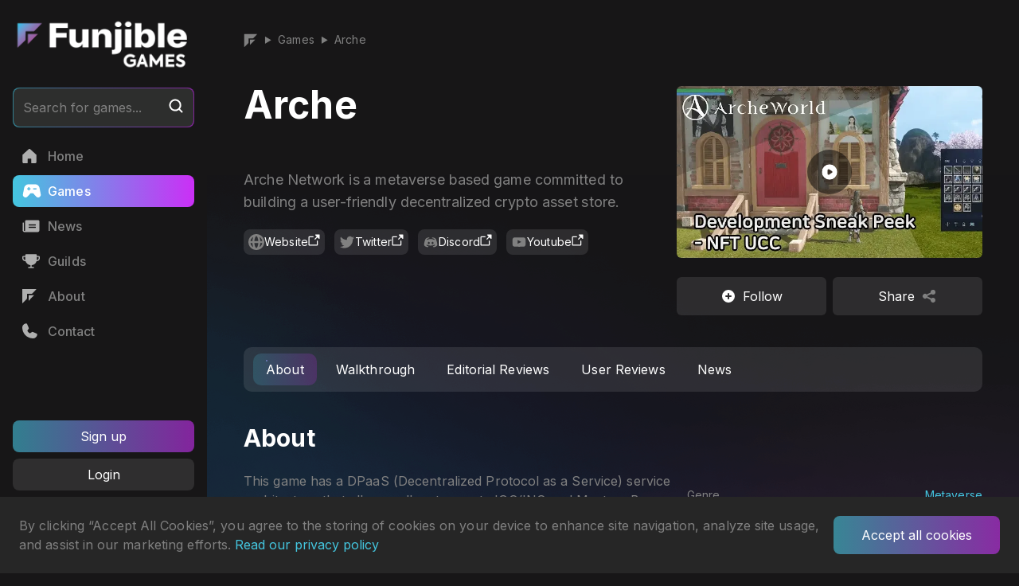

--- FILE ---
content_type: text/html; charset=utf-8
request_url: https://funjible.games/games/Arche
body_size: 12662
content:
<!DOCTYPE html><html><head><meta charSet="utf-8"/><title>Arche</title><meta name="robots" content="index,follow"/><meta name="description" content="Arche Network is a metaverse based game committed to building a user-friendly decentralized crypto asset store. "/><meta name="twitter:card" content="summary_large_image"/><meta name="twitter:site" content="@FunjibleGames"/><meta name="twitter:creator" content="@FunjibleGames"/><meta property="og:title" content="Arche"/><meta property="og:description" content="Arche Network is a metaverse based game committed to building a user-friendly decentralized crypto asset store. "/><meta property="og:image" content="https://assets.funjible.games/thumbnail_Arche_0a3af9ec06_d9042acd02.jpg"/><meta name="viewport" content="width=device-width, initial-scale=1.0"/><meta name="robots" content=""/><meta name="geo.region" content=""/><meta name="geo.placename" content=""/><meta name="geo.position" content=""/><meta name="ICBM" content=""/><meta name="next-head-count" content="16"/><link rel="apple-touch-icon" sizes="180x180" href="/assets/images/favicon/apple-touch-icon.png"/><link rel="icon" type="image/png" sizes="32x32" href="/assets/images/favicon/favicon-32x32.png"/><link rel="icon" type="image/png" sizes="16x16" href="/assets/images/favicon/favicon-16x16.png"/><link rel="manifest" href="/assets/images/favicon/site.webmanifest"/><link rel="mask-icon" href="/favicons/safari-pinned-tab.svg" color="#5bbad5"/><meta name="msapplication-TileColor" content="#da532c"/><meta name="theme-color" content="#ffffff"/><link rel="preconnect" href="https://fonts.gstatic.com" crossorigin /><link rel="preload" href="/_next/static/css/b96fa0995d8e8758.css" as="style"/><link rel="stylesheet" href="/_next/static/css/b96fa0995d8e8758.css" data-n-g=""/><noscript data-n-css=""></noscript><script defer="" nomodule="" src="/_next/static/chunks/polyfills-c67a75d1b6f99dc8.js"></script><script src="/_next/static/chunks/webpack-38cee4c0e358b1a3.js" defer=""></script><script src="/_next/static/chunks/framework-cd63f426528e6302.js" defer=""></script><script src="/_next/static/chunks/main-526b7c6f7246b557.js" defer=""></script><script src="/_next/static/chunks/pages/_app-fe76131fd5464673.js" defer=""></script><script src="/_next/static/chunks/462-bd4e69a63a1391f7.js" defer=""></script><script src="/_next/static/chunks/pages/games/%5Bslug%5D-233bc46c47768c16.js" defer=""></script><script src="/_next/static/gfE2cW2_vTuzNLW5X1NZ5/_buildManifest.js" defer=""></script><script src="/_next/static/gfE2cW2_vTuzNLW5X1NZ5/_ssgManifest.js" defer=""></script><style data-href="https://fonts.googleapis.com/css2?family=Inter:wght@100;200;300;400;500;600;700;800;900&display=swap">@font-face{font-family:'Inter';font-style:normal;font-weight:100;font-display:swap;src:url(https://fonts.gstatic.com/s/inter/v19/UcCO3FwrK3iLTeHuS_nVMrMxCp50SjIw2boKoduKmMEVuLyeMZs.woff) format('woff')}@font-face{font-family:'Inter';font-style:normal;font-weight:200;font-display:swap;src:url(https://fonts.gstatic.com/s/inter/v19/UcCO3FwrK3iLTeHuS_nVMrMxCp50SjIw2boKoduKmMEVuDyfMZs.woff) format('woff')}@font-face{font-family:'Inter';font-style:normal;font-weight:300;font-display:swap;src:url(https://fonts.gstatic.com/s/inter/v19/UcCO3FwrK3iLTeHuS_nVMrMxCp50SjIw2boKoduKmMEVuOKfMZs.woff) format('woff')}@font-face{font-family:'Inter';font-style:normal;font-weight:400;font-display:swap;src:url(https://fonts.gstatic.com/s/inter/v19/UcCO3FwrK3iLTeHuS_nVMrMxCp50SjIw2boKoduKmMEVuLyfMZs.woff) format('woff')}@font-face{font-family:'Inter';font-style:normal;font-weight:500;font-display:swap;src:url(https://fonts.gstatic.com/s/inter/v19/UcCO3FwrK3iLTeHuS_nVMrMxCp50SjIw2boKoduKmMEVuI6fMZs.woff) format('woff')}@font-face{font-family:'Inter';font-style:normal;font-weight:600;font-display:swap;src:url(https://fonts.gstatic.com/s/inter/v19/UcCO3FwrK3iLTeHuS_nVMrMxCp50SjIw2boKoduKmMEVuGKYMZs.woff) format('woff')}@font-face{font-family:'Inter';font-style:normal;font-weight:700;font-display:swap;src:url(https://fonts.gstatic.com/s/inter/v19/UcCO3FwrK3iLTeHuS_nVMrMxCp50SjIw2boKoduKmMEVuFuYMZs.woff) format('woff')}@font-face{font-family:'Inter';font-style:normal;font-weight:800;font-display:swap;src:url(https://fonts.gstatic.com/s/inter/v19/UcCO3FwrK3iLTeHuS_nVMrMxCp50SjIw2boKoduKmMEVuDyYMZs.woff) format('woff')}@font-face{font-family:'Inter';font-style:normal;font-weight:900;font-display:swap;src:url(https://fonts.gstatic.com/s/inter/v19/UcCO3FwrK3iLTeHuS_nVMrMxCp50SjIw2boKoduKmMEVuBWYMZs.woff) format('woff')}@font-face{font-family:'Inter';font-style:normal;font-weight:100;font-display:swap;src:url(https://fonts.gstatic.com/s/inter/v19/UcC73FwrK3iLTeHuS_nVMrMxCp50SjIa2JL7W0Q5n-wU.woff2) format('woff2');unicode-range:U+0460-052F,U+1C80-1C8A,U+20B4,U+2DE0-2DFF,U+A640-A69F,U+FE2E-FE2F}@font-face{font-family:'Inter';font-style:normal;font-weight:100;font-display:swap;src:url(https://fonts.gstatic.com/s/inter/v19/UcC73FwrK3iLTeHuS_nVMrMxCp50SjIa0ZL7W0Q5n-wU.woff2) format('woff2');unicode-range:U+0301,U+0400-045F,U+0490-0491,U+04B0-04B1,U+2116}@font-face{font-family:'Inter';font-style:normal;font-weight:100;font-display:swap;src:url(https://fonts.gstatic.com/s/inter/v19/UcC73FwrK3iLTeHuS_nVMrMxCp50SjIa2ZL7W0Q5n-wU.woff2) format('woff2');unicode-range:U+1F00-1FFF}@font-face{font-family:'Inter';font-style:normal;font-weight:100;font-display:swap;src:url(https://fonts.gstatic.com/s/inter/v19/UcC73FwrK3iLTeHuS_nVMrMxCp50SjIa1pL7W0Q5n-wU.woff2) format('woff2');unicode-range:U+0370-0377,U+037A-037F,U+0384-038A,U+038C,U+038E-03A1,U+03A3-03FF}@font-face{font-family:'Inter';font-style:normal;font-weight:100;font-display:swap;src:url(https://fonts.gstatic.com/s/inter/v19/UcC73FwrK3iLTeHuS_nVMrMxCp50SjIa2pL7W0Q5n-wU.woff2) format('woff2');unicode-range:U+0102-0103,U+0110-0111,U+0128-0129,U+0168-0169,U+01A0-01A1,U+01AF-01B0,U+0300-0301,U+0303-0304,U+0308-0309,U+0323,U+0329,U+1EA0-1EF9,U+20AB}@font-face{font-family:'Inter';font-style:normal;font-weight:100;font-display:swap;src:url(https://fonts.gstatic.com/s/inter/v19/UcC73FwrK3iLTeHuS_nVMrMxCp50SjIa25L7W0Q5n-wU.woff2) format('woff2');unicode-range:U+0100-02BA,U+02BD-02C5,U+02C7-02CC,U+02CE-02D7,U+02DD-02FF,U+0304,U+0308,U+0329,U+1D00-1DBF,U+1E00-1E9F,U+1EF2-1EFF,U+2020,U+20A0-20AB,U+20AD-20C0,U+2113,U+2C60-2C7F,U+A720-A7FF}@font-face{font-family:'Inter';font-style:normal;font-weight:100;font-display:swap;src:url(https://fonts.gstatic.com/s/inter/v19/UcC73FwrK3iLTeHuS_nVMrMxCp50SjIa1ZL7W0Q5nw.woff2) format('woff2');unicode-range:U+0000-00FF,U+0131,U+0152-0153,U+02BB-02BC,U+02C6,U+02DA,U+02DC,U+0304,U+0308,U+0329,U+2000-206F,U+20AC,U+2122,U+2191,U+2193,U+2212,U+2215,U+FEFF,U+FFFD}@font-face{font-family:'Inter';font-style:normal;font-weight:200;font-display:swap;src:url(https://fonts.gstatic.com/s/inter/v19/UcC73FwrK3iLTeHuS_nVMrMxCp50SjIa2JL7W0Q5n-wU.woff2) format('woff2');unicode-range:U+0460-052F,U+1C80-1C8A,U+20B4,U+2DE0-2DFF,U+A640-A69F,U+FE2E-FE2F}@font-face{font-family:'Inter';font-style:normal;font-weight:200;font-display:swap;src:url(https://fonts.gstatic.com/s/inter/v19/UcC73FwrK3iLTeHuS_nVMrMxCp50SjIa0ZL7W0Q5n-wU.woff2) format('woff2');unicode-range:U+0301,U+0400-045F,U+0490-0491,U+04B0-04B1,U+2116}@font-face{font-family:'Inter';font-style:normal;font-weight:200;font-display:swap;src:url(https://fonts.gstatic.com/s/inter/v19/UcC73FwrK3iLTeHuS_nVMrMxCp50SjIa2ZL7W0Q5n-wU.woff2) format('woff2');unicode-range:U+1F00-1FFF}@font-face{font-family:'Inter';font-style:normal;font-weight:200;font-display:swap;src:url(https://fonts.gstatic.com/s/inter/v19/UcC73FwrK3iLTeHuS_nVMrMxCp50SjIa1pL7W0Q5n-wU.woff2) format('woff2');unicode-range:U+0370-0377,U+037A-037F,U+0384-038A,U+038C,U+038E-03A1,U+03A3-03FF}@font-face{font-family:'Inter';font-style:normal;font-weight:200;font-display:swap;src:url(https://fonts.gstatic.com/s/inter/v19/UcC73FwrK3iLTeHuS_nVMrMxCp50SjIa2pL7W0Q5n-wU.woff2) format('woff2');unicode-range:U+0102-0103,U+0110-0111,U+0128-0129,U+0168-0169,U+01A0-01A1,U+01AF-01B0,U+0300-0301,U+0303-0304,U+0308-0309,U+0323,U+0329,U+1EA0-1EF9,U+20AB}@font-face{font-family:'Inter';font-style:normal;font-weight:200;font-display:swap;src:url(https://fonts.gstatic.com/s/inter/v19/UcC73FwrK3iLTeHuS_nVMrMxCp50SjIa25L7W0Q5n-wU.woff2) format('woff2');unicode-range:U+0100-02BA,U+02BD-02C5,U+02C7-02CC,U+02CE-02D7,U+02DD-02FF,U+0304,U+0308,U+0329,U+1D00-1DBF,U+1E00-1E9F,U+1EF2-1EFF,U+2020,U+20A0-20AB,U+20AD-20C0,U+2113,U+2C60-2C7F,U+A720-A7FF}@font-face{font-family:'Inter';font-style:normal;font-weight:200;font-display:swap;src:url(https://fonts.gstatic.com/s/inter/v19/UcC73FwrK3iLTeHuS_nVMrMxCp50SjIa1ZL7W0Q5nw.woff2) format('woff2');unicode-range:U+0000-00FF,U+0131,U+0152-0153,U+02BB-02BC,U+02C6,U+02DA,U+02DC,U+0304,U+0308,U+0329,U+2000-206F,U+20AC,U+2122,U+2191,U+2193,U+2212,U+2215,U+FEFF,U+FFFD}@font-face{font-family:'Inter';font-style:normal;font-weight:300;font-display:swap;src:url(https://fonts.gstatic.com/s/inter/v19/UcC73FwrK3iLTeHuS_nVMrMxCp50SjIa2JL7W0Q5n-wU.woff2) format('woff2');unicode-range:U+0460-052F,U+1C80-1C8A,U+20B4,U+2DE0-2DFF,U+A640-A69F,U+FE2E-FE2F}@font-face{font-family:'Inter';font-style:normal;font-weight:300;font-display:swap;src:url(https://fonts.gstatic.com/s/inter/v19/UcC73FwrK3iLTeHuS_nVMrMxCp50SjIa0ZL7W0Q5n-wU.woff2) format('woff2');unicode-range:U+0301,U+0400-045F,U+0490-0491,U+04B0-04B1,U+2116}@font-face{font-family:'Inter';font-style:normal;font-weight:300;font-display:swap;src:url(https://fonts.gstatic.com/s/inter/v19/UcC73FwrK3iLTeHuS_nVMrMxCp50SjIa2ZL7W0Q5n-wU.woff2) format('woff2');unicode-range:U+1F00-1FFF}@font-face{font-family:'Inter';font-style:normal;font-weight:300;font-display:swap;src:url(https://fonts.gstatic.com/s/inter/v19/UcC73FwrK3iLTeHuS_nVMrMxCp50SjIa1pL7W0Q5n-wU.woff2) format('woff2');unicode-range:U+0370-0377,U+037A-037F,U+0384-038A,U+038C,U+038E-03A1,U+03A3-03FF}@font-face{font-family:'Inter';font-style:normal;font-weight:300;font-display:swap;src:url(https://fonts.gstatic.com/s/inter/v19/UcC73FwrK3iLTeHuS_nVMrMxCp50SjIa2pL7W0Q5n-wU.woff2) format('woff2');unicode-range:U+0102-0103,U+0110-0111,U+0128-0129,U+0168-0169,U+01A0-01A1,U+01AF-01B0,U+0300-0301,U+0303-0304,U+0308-0309,U+0323,U+0329,U+1EA0-1EF9,U+20AB}@font-face{font-family:'Inter';font-style:normal;font-weight:300;font-display:swap;src:url(https://fonts.gstatic.com/s/inter/v19/UcC73FwrK3iLTeHuS_nVMrMxCp50SjIa25L7W0Q5n-wU.woff2) format('woff2');unicode-range:U+0100-02BA,U+02BD-02C5,U+02C7-02CC,U+02CE-02D7,U+02DD-02FF,U+0304,U+0308,U+0329,U+1D00-1DBF,U+1E00-1E9F,U+1EF2-1EFF,U+2020,U+20A0-20AB,U+20AD-20C0,U+2113,U+2C60-2C7F,U+A720-A7FF}@font-face{font-family:'Inter';font-style:normal;font-weight:300;font-display:swap;src:url(https://fonts.gstatic.com/s/inter/v19/UcC73FwrK3iLTeHuS_nVMrMxCp50SjIa1ZL7W0Q5nw.woff2) format('woff2');unicode-range:U+0000-00FF,U+0131,U+0152-0153,U+02BB-02BC,U+02C6,U+02DA,U+02DC,U+0304,U+0308,U+0329,U+2000-206F,U+20AC,U+2122,U+2191,U+2193,U+2212,U+2215,U+FEFF,U+FFFD}@font-face{font-family:'Inter';font-style:normal;font-weight:400;font-display:swap;src:url(https://fonts.gstatic.com/s/inter/v19/UcC73FwrK3iLTeHuS_nVMrMxCp50SjIa2JL7W0Q5n-wU.woff2) format('woff2');unicode-range:U+0460-052F,U+1C80-1C8A,U+20B4,U+2DE0-2DFF,U+A640-A69F,U+FE2E-FE2F}@font-face{font-family:'Inter';font-style:normal;font-weight:400;font-display:swap;src:url(https://fonts.gstatic.com/s/inter/v19/UcC73FwrK3iLTeHuS_nVMrMxCp50SjIa0ZL7W0Q5n-wU.woff2) format('woff2');unicode-range:U+0301,U+0400-045F,U+0490-0491,U+04B0-04B1,U+2116}@font-face{font-family:'Inter';font-style:normal;font-weight:400;font-display:swap;src:url(https://fonts.gstatic.com/s/inter/v19/UcC73FwrK3iLTeHuS_nVMrMxCp50SjIa2ZL7W0Q5n-wU.woff2) format('woff2');unicode-range:U+1F00-1FFF}@font-face{font-family:'Inter';font-style:normal;font-weight:400;font-display:swap;src:url(https://fonts.gstatic.com/s/inter/v19/UcC73FwrK3iLTeHuS_nVMrMxCp50SjIa1pL7W0Q5n-wU.woff2) format('woff2');unicode-range:U+0370-0377,U+037A-037F,U+0384-038A,U+038C,U+038E-03A1,U+03A3-03FF}@font-face{font-family:'Inter';font-style:normal;font-weight:400;font-display:swap;src:url(https://fonts.gstatic.com/s/inter/v19/UcC73FwrK3iLTeHuS_nVMrMxCp50SjIa2pL7W0Q5n-wU.woff2) format('woff2');unicode-range:U+0102-0103,U+0110-0111,U+0128-0129,U+0168-0169,U+01A0-01A1,U+01AF-01B0,U+0300-0301,U+0303-0304,U+0308-0309,U+0323,U+0329,U+1EA0-1EF9,U+20AB}@font-face{font-family:'Inter';font-style:normal;font-weight:400;font-display:swap;src:url(https://fonts.gstatic.com/s/inter/v19/UcC73FwrK3iLTeHuS_nVMrMxCp50SjIa25L7W0Q5n-wU.woff2) format('woff2');unicode-range:U+0100-02BA,U+02BD-02C5,U+02C7-02CC,U+02CE-02D7,U+02DD-02FF,U+0304,U+0308,U+0329,U+1D00-1DBF,U+1E00-1E9F,U+1EF2-1EFF,U+2020,U+20A0-20AB,U+20AD-20C0,U+2113,U+2C60-2C7F,U+A720-A7FF}@font-face{font-family:'Inter';font-style:normal;font-weight:400;font-display:swap;src:url(https://fonts.gstatic.com/s/inter/v19/UcC73FwrK3iLTeHuS_nVMrMxCp50SjIa1ZL7W0Q5nw.woff2) format('woff2');unicode-range:U+0000-00FF,U+0131,U+0152-0153,U+02BB-02BC,U+02C6,U+02DA,U+02DC,U+0304,U+0308,U+0329,U+2000-206F,U+20AC,U+2122,U+2191,U+2193,U+2212,U+2215,U+FEFF,U+FFFD}@font-face{font-family:'Inter';font-style:normal;font-weight:500;font-display:swap;src:url(https://fonts.gstatic.com/s/inter/v19/UcC73FwrK3iLTeHuS_nVMrMxCp50SjIa2JL7W0Q5n-wU.woff2) format('woff2');unicode-range:U+0460-052F,U+1C80-1C8A,U+20B4,U+2DE0-2DFF,U+A640-A69F,U+FE2E-FE2F}@font-face{font-family:'Inter';font-style:normal;font-weight:500;font-display:swap;src:url(https://fonts.gstatic.com/s/inter/v19/UcC73FwrK3iLTeHuS_nVMrMxCp50SjIa0ZL7W0Q5n-wU.woff2) format('woff2');unicode-range:U+0301,U+0400-045F,U+0490-0491,U+04B0-04B1,U+2116}@font-face{font-family:'Inter';font-style:normal;font-weight:500;font-display:swap;src:url(https://fonts.gstatic.com/s/inter/v19/UcC73FwrK3iLTeHuS_nVMrMxCp50SjIa2ZL7W0Q5n-wU.woff2) format('woff2');unicode-range:U+1F00-1FFF}@font-face{font-family:'Inter';font-style:normal;font-weight:500;font-display:swap;src:url(https://fonts.gstatic.com/s/inter/v19/UcC73FwrK3iLTeHuS_nVMrMxCp50SjIa1pL7W0Q5n-wU.woff2) format('woff2');unicode-range:U+0370-0377,U+037A-037F,U+0384-038A,U+038C,U+038E-03A1,U+03A3-03FF}@font-face{font-family:'Inter';font-style:normal;font-weight:500;font-display:swap;src:url(https://fonts.gstatic.com/s/inter/v19/UcC73FwrK3iLTeHuS_nVMrMxCp50SjIa2pL7W0Q5n-wU.woff2) format('woff2');unicode-range:U+0102-0103,U+0110-0111,U+0128-0129,U+0168-0169,U+01A0-01A1,U+01AF-01B0,U+0300-0301,U+0303-0304,U+0308-0309,U+0323,U+0329,U+1EA0-1EF9,U+20AB}@font-face{font-family:'Inter';font-style:normal;font-weight:500;font-display:swap;src:url(https://fonts.gstatic.com/s/inter/v19/UcC73FwrK3iLTeHuS_nVMrMxCp50SjIa25L7W0Q5n-wU.woff2) format('woff2');unicode-range:U+0100-02BA,U+02BD-02C5,U+02C7-02CC,U+02CE-02D7,U+02DD-02FF,U+0304,U+0308,U+0329,U+1D00-1DBF,U+1E00-1E9F,U+1EF2-1EFF,U+2020,U+20A0-20AB,U+20AD-20C0,U+2113,U+2C60-2C7F,U+A720-A7FF}@font-face{font-family:'Inter';font-style:normal;font-weight:500;font-display:swap;src:url(https://fonts.gstatic.com/s/inter/v19/UcC73FwrK3iLTeHuS_nVMrMxCp50SjIa1ZL7W0Q5nw.woff2) format('woff2');unicode-range:U+0000-00FF,U+0131,U+0152-0153,U+02BB-02BC,U+02C6,U+02DA,U+02DC,U+0304,U+0308,U+0329,U+2000-206F,U+20AC,U+2122,U+2191,U+2193,U+2212,U+2215,U+FEFF,U+FFFD}@font-face{font-family:'Inter';font-style:normal;font-weight:600;font-display:swap;src:url(https://fonts.gstatic.com/s/inter/v19/UcC73FwrK3iLTeHuS_nVMrMxCp50SjIa2JL7W0Q5n-wU.woff2) format('woff2');unicode-range:U+0460-052F,U+1C80-1C8A,U+20B4,U+2DE0-2DFF,U+A640-A69F,U+FE2E-FE2F}@font-face{font-family:'Inter';font-style:normal;font-weight:600;font-display:swap;src:url(https://fonts.gstatic.com/s/inter/v19/UcC73FwrK3iLTeHuS_nVMrMxCp50SjIa0ZL7W0Q5n-wU.woff2) format('woff2');unicode-range:U+0301,U+0400-045F,U+0490-0491,U+04B0-04B1,U+2116}@font-face{font-family:'Inter';font-style:normal;font-weight:600;font-display:swap;src:url(https://fonts.gstatic.com/s/inter/v19/UcC73FwrK3iLTeHuS_nVMrMxCp50SjIa2ZL7W0Q5n-wU.woff2) format('woff2');unicode-range:U+1F00-1FFF}@font-face{font-family:'Inter';font-style:normal;font-weight:600;font-display:swap;src:url(https://fonts.gstatic.com/s/inter/v19/UcC73FwrK3iLTeHuS_nVMrMxCp50SjIa1pL7W0Q5n-wU.woff2) format('woff2');unicode-range:U+0370-0377,U+037A-037F,U+0384-038A,U+038C,U+038E-03A1,U+03A3-03FF}@font-face{font-family:'Inter';font-style:normal;font-weight:600;font-display:swap;src:url(https://fonts.gstatic.com/s/inter/v19/UcC73FwrK3iLTeHuS_nVMrMxCp50SjIa2pL7W0Q5n-wU.woff2) format('woff2');unicode-range:U+0102-0103,U+0110-0111,U+0128-0129,U+0168-0169,U+01A0-01A1,U+01AF-01B0,U+0300-0301,U+0303-0304,U+0308-0309,U+0323,U+0329,U+1EA0-1EF9,U+20AB}@font-face{font-family:'Inter';font-style:normal;font-weight:600;font-display:swap;src:url(https://fonts.gstatic.com/s/inter/v19/UcC73FwrK3iLTeHuS_nVMrMxCp50SjIa25L7W0Q5n-wU.woff2) format('woff2');unicode-range:U+0100-02BA,U+02BD-02C5,U+02C7-02CC,U+02CE-02D7,U+02DD-02FF,U+0304,U+0308,U+0329,U+1D00-1DBF,U+1E00-1E9F,U+1EF2-1EFF,U+2020,U+20A0-20AB,U+20AD-20C0,U+2113,U+2C60-2C7F,U+A720-A7FF}@font-face{font-family:'Inter';font-style:normal;font-weight:600;font-display:swap;src:url(https://fonts.gstatic.com/s/inter/v19/UcC73FwrK3iLTeHuS_nVMrMxCp50SjIa1ZL7W0Q5nw.woff2) format('woff2');unicode-range:U+0000-00FF,U+0131,U+0152-0153,U+02BB-02BC,U+02C6,U+02DA,U+02DC,U+0304,U+0308,U+0329,U+2000-206F,U+20AC,U+2122,U+2191,U+2193,U+2212,U+2215,U+FEFF,U+FFFD}@font-face{font-family:'Inter';font-style:normal;font-weight:700;font-display:swap;src:url(https://fonts.gstatic.com/s/inter/v19/UcC73FwrK3iLTeHuS_nVMrMxCp50SjIa2JL7W0Q5n-wU.woff2) format('woff2');unicode-range:U+0460-052F,U+1C80-1C8A,U+20B4,U+2DE0-2DFF,U+A640-A69F,U+FE2E-FE2F}@font-face{font-family:'Inter';font-style:normal;font-weight:700;font-display:swap;src:url(https://fonts.gstatic.com/s/inter/v19/UcC73FwrK3iLTeHuS_nVMrMxCp50SjIa0ZL7W0Q5n-wU.woff2) format('woff2');unicode-range:U+0301,U+0400-045F,U+0490-0491,U+04B0-04B1,U+2116}@font-face{font-family:'Inter';font-style:normal;font-weight:700;font-display:swap;src:url(https://fonts.gstatic.com/s/inter/v19/UcC73FwrK3iLTeHuS_nVMrMxCp50SjIa2ZL7W0Q5n-wU.woff2) format('woff2');unicode-range:U+1F00-1FFF}@font-face{font-family:'Inter';font-style:normal;font-weight:700;font-display:swap;src:url(https://fonts.gstatic.com/s/inter/v19/UcC73FwrK3iLTeHuS_nVMrMxCp50SjIa1pL7W0Q5n-wU.woff2) format('woff2');unicode-range:U+0370-0377,U+037A-037F,U+0384-038A,U+038C,U+038E-03A1,U+03A3-03FF}@font-face{font-family:'Inter';font-style:normal;font-weight:700;font-display:swap;src:url(https://fonts.gstatic.com/s/inter/v19/UcC73FwrK3iLTeHuS_nVMrMxCp50SjIa2pL7W0Q5n-wU.woff2) format('woff2');unicode-range:U+0102-0103,U+0110-0111,U+0128-0129,U+0168-0169,U+01A0-01A1,U+01AF-01B0,U+0300-0301,U+0303-0304,U+0308-0309,U+0323,U+0329,U+1EA0-1EF9,U+20AB}@font-face{font-family:'Inter';font-style:normal;font-weight:700;font-display:swap;src:url(https://fonts.gstatic.com/s/inter/v19/UcC73FwrK3iLTeHuS_nVMrMxCp50SjIa25L7W0Q5n-wU.woff2) format('woff2');unicode-range:U+0100-02BA,U+02BD-02C5,U+02C7-02CC,U+02CE-02D7,U+02DD-02FF,U+0304,U+0308,U+0329,U+1D00-1DBF,U+1E00-1E9F,U+1EF2-1EFF,U+2020,U+20A0-20AB,U+20AD-20C0,U+2113,U+2C60-2C7F,U+A720-A7FF}@font-face{font-family:'Inter';font-style:normal;font-weight:700;font-display:swap;src:url(https://fonts.gstatic.com/s/inter/v19/UcC73FwrK3iLTeHuS_nVMrMxCp50SjIa1ZL7W0Q5nw.woff2) format('woff2');unicode-range:U+0000-00FF,U+0131,U+0152-0153,U+02BB-02BC,U+02C6,U+02DA,U+02DC,U+0304,U+0308,U+0329,U+2000-206F,U+20AC,U+2122,U+2191,U+2193,U+2212,U+2215,U+FEFF,U+FFFD}@font-face{font-family:'Inter';font-style:normal;font-weight:800;font-display:swap;src:url(https://fonts.gstatic.com/s/inter/v19/UcC73FwrK3iLTeHuS_nVMrMxCp50SjIa2JL7W0Q5n-wU.woff2) format('woff2');unicode-range:U+0460-052F,U+1C80-1C8A,U+20B4,U+2DE0-2DFF,U+A640-A69F,U+FE2E-FE2F}@font-face{font-family:'Inter';font-style:normal;font-weight:800;font-display:swap;src:url(https://fonts.gstatic.com/s/inter/v19/UcC73FwrK3iLTeHuS_nVMrMxCp50SjIa0ZL7W0Q5n-wU.woff2) format('woff2');unicode-range:U+0301,U+0400-045F,U+0490-0491,U+04B0-04B1,U+2116}@font-face{font-family:'Inter';font-style:normal;font-weight:800;font-display:swap;src:url(https://fonts.gstatic.com/s/inter/v19/UcC73FwrK3iLTeHuS_nVMrMxCp50SjIa2ZL7W0Q5n-wU.woff2) format('woff2');unicode-range:U+1F00-1FFF}@font-face{font-family:'Inter';font-style:normal;font-weight:800;font-display:swap;src:url(https://fonts.gstatic.com/s/inter/v19/UcC73FwrK3iLTeHuS_nVMrMxCp50SjIa1pL7W0Q5n-wU.woff2) format('woff2');unicode-range:U+0370-0377,U+037A-037F,U+0384-038A,U+038C,U+038E-03A1,U+03A3-03FF}@font-face{font-family:'Inter';font-style:normal;font-weight:800;font-display:swap;src:url(https://fonts.gstatic.com/s/inter/v19/UcC73FwrK3iLTeHuS_nVMrMxCp50SjIa2pL7W0Q5n-wU.woff2) format('woff2');unicode-range:U+0102-0103,U+0110-0111,U+0128-0129,U+0168-0169,U+01A0-01A1,U+01AF-01B0,U+0300-0301,U+0303-0304,U+0308-0309,U+0323,U+0329,U+1EA0-1EF9,U+20AB}@font-face{font-family:'Inter';font-style:normal;font-weight:800;font-display:swap;src:url(https://fonts.gstatic.com/s/inter/v19/UcC73FwrK3iLTeHuS_nVMrMxCp50SjIa25L7W0Q5n-wU.woff2) format('woff2');unicode-range:U+0100-02BA,U+02BD-02C5,U+02C7-02CC,U+02CE-02D7,U+02DD-02FF,U+0304,U+0308,U+0329,U+1D00-1DBF,U+1E00-1E9F,U+1EF2-1EFF,U+2020,U+20A0-20AB,U+20AD-20C0,U+2113,U+2C60-2C7F,U+A720-A7FF}@font-face{font-family:'Inter';font-style:normal;font-weight:800;font-display:swap;src:url(https://fonts.gstatic.com/s/inter/v19/UcC73FwrK3iLTeHuS_nVMrMxCp50SjIa1ZL7W0Q5nw.woff2) format('woff2');unicode-range:U+0000-00FF,U+0131,U+0152-0153,U+02BB-02BC,U+02C6,U+02DA,U+02DC,U+0304,U+0308,U+0329,U+2000-206F,U+20AC,U+2122,U+2191,U+2193,U+2212,U+2215,U+FEFF,U+FFFD}@font-face{font-family:'Inter';font-style:normal;font-weight:900;font-display:swap;src:url(https://fonts.gstatic.com/s/inter/v19/UcC73FwrK3iLTeHuS_nVMrMxCp50SjIa2JL7W0Q5n-wU.woff2) format('woff2');unicode-range:U+0460-052F,U+1C80-1C8A,U+20B4,U+2DE0-2DFF,U+A640-A69F,U+FE2E-FE2F}@font-face{font-family:'Inter';font-style:normal;font-weight:900;font-display:swap;src:url(https://fonts.gstatic.com/s/inter/v19/UcC73FwrK3iLTeHuS_nVMrMxCp50SjIa0ZL7W0Q5n-wU.woff2) format('woff2');unicode-range:U+0301,U+0400-045F,U+0490-0491,U+04B0-04B1,U+2116}@font-face{font-family:'Inter';font-style:normal;font-weight:900;font-display:swap;src:url(https://fonts.gstatic.com/s/inter/v19/UcC73FwrK3iLTeHuS_nVMrMxCp50SjIa2ZL7W0Q5n-wU.woff2) format('woff2');unicode-range:U+1F00-1FFF}@font-face{font-family:'Inter';font-style:normal;font-weight:900;font-display:swap;src:url(https://fonts.gstatic.com/s/inter/v19/UcC73FwrK3iLTeHuS_nVMrMxCp50SjIa1pL7W0Q5n-wU.woff2) format('woff2');unicode-range:U+0370-0377,U+037A-037F,U+0384-038A,U+038C,U+038E-03A1,U+03A3-03FF}@font-face{font-family:'Inter';font-style:normal;font-weight:900;font-display:swap;src:url(https://fonts.gstatic.com/s/inter/v19/UcC73FwrK3iLTeHuS_nVMrMxCp50SjIa2pL7W0Q5n-wU.woff2) format('woff2');unicode-range:U+0102-0103,U+0110-0111,U+0128-0129,U+0168-0169,U+01A0-01A1,U+01AF-01B0,U+0300-0301,U+0303-0304,U+0308-0309,U+0323,U+0329,U+1EA0-1EF9,U+20AB}@font-face{font-family:'Inter';font-style:normal;font-weight:900;font-display:swap;src:url(https://fonts.gstatic.com/s/inter/v19/UcC73FwrK3iLTeHuS_nVMrMxCp50SjIa25L7W0Q5n-wU.woff2) format('woff2');unicode-range:U+0100-02BA,U+02BD-02C5,U+02C7-02CC,U+02CE-02D7,U+02DD-02FF,U+0304,U+0308,U+0329,U+1D00-1DBF,U+1E00-1E9F,U+1EF2-1EFF,U+2020,U+20A0-20AB,U+20AD-20C0,U+2113,U+2C60-2C7F,U+A720-A7FF}@font-face{font-family:'Inter';font-style:normal;font-weight:900;font-display:swap;src:url(https://fonts.gstatic.com/s/inter/v19/UcC73FwrK3iLTeHuS_nVMrMxCp50SjIa1ZL7W0Q5nw.woff2) format('woff2');unicode-range:U+0000-00FF,U+0131,U+0152-0153,U+02BB-02BC,U+02C6,U+02DA,U+02DC,U+0304,U+0308,U+0329,U+2000-206F,U+20AC,U+2122,U+2191,U+2193,U+2212,U+2215,U+FEFF,U+FFFD}</style></head><body><noscript><iframe src="https://www.googletagmanager.com/ns.html?id=G-YHXPBEXS3B"
              height="0" width="0" style="display:none;visibility:hidden"></iframe></noscript><div id="__next"><div class="app"><div class="main-layout" id="mainLayout"><i class="main-layout__bg"></i><div class="hidden lg:block main-layout__side-bar"><div class="h-full px-4 overflow-auto"><div class="flex flex-col justify-between h-full"><div class="mb-2 tall:mb-4"><div class="py-5 tall:py-9"><a href="/"><img src="/assets/images/fg-full-logo.png" alt="logo" class="w-28 lg:w-auto"/></a></div><div class="mb-4 tall:mb-8"><a href="/games?slug=Arche&amp;search=&amp;sortBy=6"><div class="hidden lg:flex relative rounded-lg bg-highlight--60 p-px"><button data-testid="button" type="button" class="disabled:text-gray-700 disabled:hover:bg-white/10 flex justify-between w-full h-full bg-input-bg text-content rounded-lg border-secondary/60 p-3 hover:bg-input-bg">Search for games...<div class="flex items-center"><span style="box-sizing:border-box;display:inline-block;overflow:hidden;width:initial;height:initial;background:none;opacity:1;border:0;margin:0;padding:0;position:relative;max-width:100%"><span style="box-sizing:border-box;display:block;width:initial;height:initial;background:none;opacity:1;border:0;margin:0;padding:0;max-width:100%"><img style="display:block;max-width:100%;width:initial;height:initial;background:none;opacity:1;border:0;margin:0;padding:0" alt="" aria-hidden="true" src="data:image/svg+xml,%3csvg%20xmlns=%27http://www.w3.org/2000/svg%27%20version=%271.1%27%20width=%2720%27%20height=%2720%27/%3e"/></span><img src="[data-uri]" decoding="async" data-nimg="intrinsic" style="position:absolute;top:0;left:0;bottom:0;right:0;box-sizing:border-box;padding:0;border:none;margin:auto;display:block;width:0;height:0;min-width:100%;max-width:100%;min-height:100%;max-height:100%"/><noscript><img srcSet="/assets/images/icn-search.svg 1x, /assets/images/icn-search.svg 2x" src="/assets/images/icn-search.svg" decoding="async" data-nimg="intrinsic" style="position:absolute;top:0;left:0;bottom:0;right:0;box-sizing:border-box;padding:0;border:none;margin:auto;display:block;width:0;height:0;min-width:100%;max-width:100%;min-height:100%;max-height:100%" loading="lazy"/></noscript></span></div></button></div><div class="lg:hidden relative rounded-lg"><div class="flex items-center p-3 rounded-lg"><i class="w-8"><svg width="20" height="20" viewBox="0 0 20 20" fill="none" xmlns="http://www.w3.org/2000/svg" class="fill-gray-500 w-[18px] h-[18px]"><path d="M14.4259 12.996C14.0353 12.6055 13.4022 12.6055 13.0116 12.996C12.6211 13.3865 12.6211 14.0197 13.0116 14.4102L14.4259 12.996ZM16.8085 18.2071C17.199 18.5976 17.8322 18.5976 18.2227 18.2071C18.6133 17.8166 18.6133 17.1834 18.2227 16.7929L16.8085 18.2071ZM14.6406 9.0625C14.6406 12.1346 12.1502 14.625 9.07812 14.625V16.625C13.2548 16.625 16.6406 13.2392 16.6406 9.0625H14.6406ZM9.07812 14.625C6.00604 14.625 3.51562 12.1346 3.51562 9.0625H1.51562C1.51562 13.2392 4.90147 16.625 9.07812 16.625V14.625ZM3.51562 9.0625C3.51562 5.99042 6.00604 3.5 9.07812 3.5V1.5C4.90147 1.5 1.51562 4.88585 1.51562 9.0625H3.51562ZM9.07812 3.5C12.1502 3.5 14.6406 5.99042 14.6406 9.0625H16.6406C16.6406 4.88585 13.2548 1.5 9.07812 1.5V3.5ZM13.0116 14.4102L16.8085 18.2071L18.2227 16.7929L14.4259 12.996L13.0116 14.4102Z" fill="white"></path></svg></i><p class="font-medium text-content">Search</p></div></div></a></div><nav><ul><li class="mb-4 lg:mb-1 lg:tall:mb-4 hover:bg-white/20 rounded-lg"><a href="/"><div class="flex items-center px-3 py-3 md:py-2 lg:tall:py-3 rounded-lg"><i class="w-8 "><svg width="18" height="18" viewBox="0 0 18 18" fill="#ffffff" xmlns="http://www.w3.org/2000/svg" class="fill-gray-500"><path d="M17.2896 7.01896L9.98718 0.382912C9.71794 0.136601 9.36626 0 9.00135 0C8.63645 0 8.28476 0.136601 8.01553 0.382912L0.713132 7.01896C0.563619 7.15575 0.444208 7.32215 0.362491 7.50758C0.280774 7.69302 0.23854 7.89343 0.238476 8.09607V16.503C0.232539 16.8712 0.362531 17.2286 0.603596 17.507C0.740414 17.6626 0.908956 17.7871 1.09789 17.8721C1.28683 17.9571 1.49177 18.0007 1.69896 17.9999H6.08039C6.27407 17.9999 6.4598 17.923 6.59675 17.7861C6.7337 17.6491 6.81063 17.4634 6.81063 17.2697V12.8883C6.81063 12.6946 6.88757 12.5089 7.02452 12.3719C7.16146 12.235 7.3472 12.158 7.54087 12.158H10.4618C10.6555 12.158 10.8412 12.235 10.9782 12.3719C11.1151 12.5089 11.1921 12.6946 11.1921 12.8883V17.2697C11.1921 17.4634 11.269 17.6491 11.406 17.7861C11.5429 17.923 11.7286 17.9999 11.9223 17.9999H16.3037C16.546 18.0021 16.7848 17.9424 16.9975 17.8265C17.229 17.7005 17.4223 17.5145 17.5572 17.288C17.6921 17.0616 17.7636 16.803 17.7642 16.5395V8.09607C17.7642 7.89343 17.7219 7.69302 17.6402 7.50758C17.5585 7.32215 17.4391 7.15575 17.2896 7.01896Z"></path></svg></i><p class="font-medium text-content">Home</p></div></a></li><li class="mb-4 lg:mb-1 lg:tall:mb-4 hover:bg-white/20 rounded-lg"><a href="/games"><div class="flex items-center px-3 py-3 md:py-2 lg:tall:py-3 rounded-lg bg-gradient-to-r from-primary to-secondary"><i class="w-8 "><svg width="24" height="17" viewBox="0 0 24 17" fill="white" xmlns="http://www.w3.org/2000/svg" class="fill-white"><path d="M23.2035 13.0352H23.1941L21.666 5.11328C21.666 5.10391 21.666 5.10391 21.6566 5.09453C21.4217 3.79841 20.7394 2.62583 19.7286 1.78121C18.7178 0.93659 17.4426 0.473495 16.1254 0.472656L7.87536 0.500781C6.55197 0.498744 5.27038 0.964156 4.25667 1.81491C3.24297 2.66567 2.5623 3.8471 2.33474 5.15078V5.16953L0.806614 13.0258C0.728431 13.4623 0.737303 13.9101 0.832721 14.3432C0.928139 14.7763 1.10822 15.1863 1.36261 15.5496C1.61701 15.9129 1.9407 16.2223 2.31507 16.4601C2.68945 16.6979 3.10714 16.8593 3.54411 16.9352C3.73556 16.9729 3.93024 16.9917 4.12536 16.9914C5.0205 16.9895 5.87906 16.636 6.51599 16.007L6.55349 15.9602L10.3691 11.7414L13.641 11.7227L17.4472 15.9695L17.4941 16.0164C18.1264 16.6465 18.9827 17.0005 19.8754 17.0008C20.0736 17.0007 20.2713 16.9818 20.466 16.9445C21.3462 16.7868 22.1282 16.287 22.6411 15.5545C23.1541 14.822 23.3562 13.9163 23.2035 13.0352ZM9.75036 6.87578H9.00036V7.62578C9.00036 7.82469 8.92135 8.01546 8.78069 8.15611C8.64004 8.29676 8.44928 8.37578 8.25036 8.37578C8.05145 8.37578 7.86069 8.29676 7.72003 8.15611C7.57938 8.01546 7.50036 7.82469 7.50036 7.62578V6.87578H6.75036C6.55145 6.87578 6.36069 6.79676 6.22003 6.65611C6.07938 6.51546 6.00036 6.32469 6.00036 6.12578C6.00036 5.92687 6.07938 5.7361 6.22003 5.59545C6.36069 5.4548 6.55145 5.37578 6.75036 5.37578H7.50036V4.62578C7.50036 4.42687 7.57938 4.2361 7.72003 4.09545C7.86069 3.9548 8.05145 3.87578 8.25036 3.87578C8.44928 3.87578 8.64004 3.9548 8.78069 4.09545C8.92135 4.2361 9.00036 4.42687 9.00036 4.62578V5.37578H9.75036C9.94928 5.37578 10.14 5.4548 10.2807 5.59545C10.4213 5.7361 10.5004 5.92687 10.5004 6.12578C10.5004 6.32469 10.4213 6.51546 10.2807 6.65611C10.14 6.79676 9.94928 6.87578 9.75036 6.87578ZM13.5004 6.12578C13.5004 5.92687 13.5794 5.7361 13.72 5.59545C13.8607 5.4548 14.0515 5.37578 14.2504 5.37578H17.2504C17.4493 5.37578 17.64 5.4548 17.7807 5.59545C17.9213 5.7361 18.0004 5.92687 18.0004 6.12578C18.0004 6.32469 17.9213 6.51546 17.7807 6.65611C17.64 6.79676 17.4493 6.87578 17.2504 6.87578H14.2504C14.0515 6.87578 13.8607 6.79676 13.72 6.65611C13.5794 6.51546 13.5004 6.32469 13.5004 6.12578Z"></path></svg></i><p class="font-medium text-white">Games</p></div></a></li><li class="mb-4 lg:mb-1 lg:tall:mb-4 hover:bg-white/20 rounded-lg"><a href="/news"><div class="flex items-center px-3 py-3 md:py-2 lg:tall:py-3 rounded-lg"><i class="w-8 "><svg width="22" height="16" viewBox="0 0 22 16" fill="white" xmlns="http://www.w3.org/2000/svg" class="fill-gray-500"><path d="M20 0.5H5C4.60218 0.5 4.22064 0.658035 3.93934 0.93934C3.65804 1.22064 3.5 1.60218 3.5 2V13.25C3.5 13.4489 3.42098 13.6397 3.28033 13.7803C3.13968 13.921 2.94891 14 2.75 14C2.55109 14 2.36032 13.921 2.21967 13.7803C2.07902 13.6397 2 13.4489 2 13.25V4.25C2 4.05109 1.92098 3.86032 1.78033 3.71967C1.63968 3.57902 1.44891 3.5 1.25 3.5C1.05109 3.5 0.860322 3.57902 0.71967 3.71967C0.579018 3.86032 0.5 4.05109 0.5 4.25V13.25C0.5 13.8467 0.737053 14.419 1.15901 14.841C1.58097 15.2629 2.15326 15.5 2.75 15.5H19.25C19.846 15.4975 20.4168 15.2597 20.8383 14.8383C21.2597 14.4168 21.4975 13.846 21.5 13.25V2C21.5 1.60218 21.342 1.22064 21.0607 0.93934C20.7794 0.658035 20.3978 0.5 20 0.5ZM16.25 10.25H8.75C8.55109 10.25 8.36032 10.171 8.21967 10.0303C8.07902 9.88968 8 9.69891 8 9.5C8 9.30109 8.07902 9.11032 8.21967 8.96967C8.36032 8.82902 8.55109 8.75 8.75 8.75H16.25C16.4489 8.75 16.6397 8.82902 16.7803 8.96967C16.921 9.11032 17 9.30109 17 9.5C17 9.69891 16.921 9.88968 16.7803 10.0303C16.6397 10.171 16.4489 10.25 16.25 10.25ZM16.25 7.25H8.75C8.55109 7.25 8.36032 7.17098 8.21967 7.03033C8.07902 6.88968 8 6.69891 8 6.5C8 6.30109 8.07902 6.11032 8.21967 5.96967C8.36032 5.82902 8.55109 5.75 8.75 5.75H16.25C16.4489 5.75 16.6397 5.82902 16.7803 5.96967C16.921 6.11032 17 6.30109 17 6.5C17 6.69891 16.921 6.88968 16.7803 7.03033C16.6397 7.17098 16.4489 7.25 16.25 7.25Z"></path></svg></i><p class="font-medium text-content">News</p></div></a></li><li class="mb-4 lg:mb-1 lg:tall:mb-4 hover:bg-white/20 rounded-lg"><a href="/guilds"><div class="flex items-center px-3 py-3 md:py-2 lg:tall:py-3 rounded-lg"><i class="w-8 "><svg width="22" height="18" viewBox="0 0 22 18" fill="white" xmlns="http://www.w3.org/2000/svg" class="fill-gray-500"><path d="M20.5339 2.40221H18.3349V1.66918C18.3349 1.28036 18.1804 0.907461 17.9055 0.632523C17.6305 0.357584 17.2576 0.203125 16.8688 0.203125H5.14036C4.75154 0.203125 4.37864 0.357584 4.1037 0.632523C3.82876 0.907461 3.6743 1.28036 3.6743 1.66918V2.40221H1.46606C1.07723 2.40221 0.704337 2.55667 0.429398 2.83161C0.154459 3.10654 0 3.47944 0 3.86826V5.33432C0 6.30637 0.386147 7.23862 1.07349 7.92596C1.76084 8.61331 2.69308 8.99946 3.66514 8.99946H4.03165C4.92045 11.7391 7.3486 13.7916 10.2716 14.094V16.3297H8.07247C7.87806 16.3297 7.69161 16.407 7.55414 16.5444C7.41667 16.6819 7.33944 16.8684 7.33944 17.0628C7.33944 17.2572 7.41667 17.4436 7.55414 17.5811C7.69161 17.7186 7.87806 17.7958 8.07247 17.7958H13.9367C14.1311 17.7958 14.3176 17.7186 14.455 17.5811C14.5925 17.4436 14.6697 17.2572 14.6697 17.0628C14.6697 16.8684 14.5925 16.6819 14.455 16.5444C14.3176 16.407 14.1311 16.3297 13.9367 16.3297H11.7376V14.094C13.1659 13.9537 14.5213 13.3957 15.6343 12.4897C16.7473 11.5836 17.5687 10.3696 17.9958 8.99946H18.3349C19.3069 8.99946 20.2392 8.61331 20.9265 7.92596C21.6139 7.23862 22 6.30637 22 5.33432V3.86826C22 3.47944 21.8455 3.10654 21.5706 2.83161C21.2957 2.55667 20.9228 2.40221 20.5339 2.40221ZM3.66514 7.5334C3.08191 7.5334 2.52256 7.30171 2.11015 6.88931C1.69774 6.4769 1.46606 5.91755 1.46606 5.33432V3.86826H3.6743V6.71791C3.67561 6.99035 3.6909 7.26253 3.72012 7.5334H3.66514ZM20.5339 5.33432C20.5315 5.91681 20.2991 6.47475 19.8872 6.88664C19.4753 7.29853 18.9174 7.53099 18.3349 7.5334H18.2982C18.3243 7.28996 18.3366 7.04522 18.3349 6.80037V3.86826H20.5339V5.33432Z"></path></svg></i><p class="font-medium text-content">Guilds</p></div></a></li><li class="mb-4 lg:mb-1 lg:tall:mb-4 hover:bg-white/20 rounded-lg"><a href="/about"><div class="flex items-center px-3 py-3 md:py-2 lg:tall:py-3 rounded-lg"><i class="w-8 "><svg width="18" height="18" viewBox="0 0 18 18" fill="white" xmlns="http://www.w3.org/2000/svg" class="fill-gray-500"><path d="M0 18V0H18C15.9106 2.05042 12.3253 5.87227 12.0738 5.87899L10.7121 5.9126C9.21632 5.95294 7.71716 5.9126 5.95305 5.9126C5.95305 7.59328 5.88932 11.8521 5.85579 12.2454C5.82225 12.6387 1.85802 16.1143 0 18Z"></path><path d="M7.89519 7.69757H15.0422C12.6677 10.0841 10.2529 12.5009 7.89519 14.8707V7.69757Z"></path></svg></i><p class="font-medium text-content">About</p></div></a></li><li class="mb-2 tall:mb-4 cursor-pointer hover:bg-white/20 rounded-lg"><button class="w-full"><div class="flex items-center px-3 py-3 md:py-2 lg:tall:py-3 rounded-lg"><i class="w-8 "><svg width="19" height="19" viewBox="0 0 19 19" fill="white" xmlns="http://www.w3.org/2000/svg" class="fill-gray-500"><path d="M17.8125 12.8492L13.4156 10.9742C13.1888 10.8725 12.9397 10.8303 12.692 10.8516C12.4443 10.8729 12.2061 10.9571 12 11.096L9.64687 12.6617C8.21273 11.9651 7.05158 10.8106 6.34687 9.3804L7.90312 6.99915C8.04116 6.79279 8.12547 6.55521 8.14839 6.308C8.17131 6.06078 8.13212 5.81175 8.03437 5.58353L6.15 1.18665C6.01851 0.88976 5.79586 0.642469 5.51435 0.480644C5.23284 0.318818 4.90711 0.250869 4.58437 0.286653C3.31837 0.452501 2.15566 1.07244 1.31243 2.03121C0.469194 2.98998 0.00281471 4.22233 0 5.49915C0 12.9429 6.05625 18.9992 13.5 18.9992C14.7768 18.9963 16.0092 18.53 16.9679 17.6867C17.9267 16.8435 18.5467 15.6808 18.7125 14.4148C18.7483 14.092 18.6803 13.7663 18.5185 13.4848C18.3567 13.2033 18.1094 12.9806 17.8125 12.8492Z"></path></svg></i><p class="font-medium text-content">Contact</p></div></button></li></ul></nav></div><div class="flex flex-col tall:flex-col-reverse"><div class="mb-2 tall:mb-4"><div><div class="grid grid-cols-2 gap-2 lg:block lg:space-y-2"><div class="flex-1"><button data-testid="buttonRegisterModal" type="button" class="px-4 py-2 rounded-lg text-white bg-highlight--60 hover:bg-highlight disabled:bg-highlight--20 disabled:text-gray-700 block w-full">Sign up</button></div><div class="flex-1"><button data-testid="buttonLoginModal" type="button" class="px-4 py-2 rounded-lg text-white bg-white/10 hover:bg-white/20 disabled:text-gray-700 disabled:hover:bg-white/10 block w-full">Login</button></div></div></div></div><div class="mb-1 tall:mb-3"><footer><ul class="flex items-center justify-between h-12 lg:grid lg:gap-1 lg:tall:gap-2 lg:grid-cols-3 lg:h-auto"></ul></footer></div></div></div></div></div><div class="block lg:hidden" data-testid="mobileNavigation"><div><div class="flex items-center px-4 py-7"><div class="mr-6"><button type="button" data-testid="hamburgerMenu"><div class="align-next-image"><span style="box-sizing:border-box;display:inline-block;overflow:hidden;width:initial;height:initial;background:none;opacity:1;border:0;margin:0;padding:0;position:relative;max-width:100%"><span style="box-sizing:border-box;display:block;width:initial;height:initial;background:none;opacity:1;border:0;margin:0;padding:0;max-width:100%"><img style="display:block;max-width:100%;width:initial;height:initial;background:none;opacity:1;border:0;margin:0;padding:0" alt="" aria-hidden="true" src="data:image/svg+xml,%3csvg%20xmlns=%27http://www.w3.org/2000/svg%27%20version=%271.1%27%20width=%2722%27%20height=%2722%27/%3e"/></span><img src="[data-uri]" decoding="async" data-nimg="intrinsic" style="position:absolute;top:0;left:0;bottom:0;right:0;box-sizing:border-box;padding:0;border:none;margin:auto;display:block;width:0;height:0;min-width:100%;max-width:100%;min-height:100%;max-height:100%"/><noscript><img srcSet="/assets/images/menu-hamburger.svg 1x, /assets/images/menu-hamburger.svg 2x" src="/assets/images/menu-hamburger.svg" decoding="async" data-nimg="intrinsic" style="position:absolute;top:0;left:0;bottom:0;right:0;box-sizing:border-box;padding:0;border:none;margin:auto;display:block;width:0;height:0;min-width:100%;max-width:100%;min-height:100%;max-height:100%" loading="lazy"/></noscript></span></div></button></div><a href="/"><img src="/assets/images/fg-full-logo.png" alt="logo" class="w-28 lg:w-auto"/></a></div></div></div><main><div class="layout layout--level-2"><div aria-label="breadcrumb" class="flex items-center mb-12 text-sm"></div><article class="mb-10"><div></div><div class="hidden md:flex md:justify-between md:space-x-4"><div class="mb-10 "><div class="mb-5"><header><h1 class="mb-6 h1 "></h1><div><ul class="flex justify-around mb-8 md:space-x-12 md:justify-start adjust-ul-siblings"></ul></div></header><p class="text-lg"></p></div><footer><ul class="flex flex-wrap"></ul></footer></div><div class="basis-96 shrink-0"><div class="mb-3"><figure class="hidden md:block"><div class="mb-3 relative pb-[56.25%] overflow-hidden rounded-md"></div><div class="grid grid-cols-3 gap-2"></div></figure><figure class="flex space-x-2 overflow-auto flex-nowrap md:hidden"><div class="basis-[48%] shrink-0"><div class="relative overflow-hidden rounded-md pb-[56.25%]"></div></div></figure></div></div></div><div class="block space-y-6 md:hidden"><header><h1 class="text-center h1"></h1></header><div><figure class="hidden md:block"><div class="mb-3 relative pb-[56.25%] overflow-hidden rounded-md"></div><div class="grid grid-cols-3 gap-2"></div></figure><figure class="flex space-x-2 overflow-auto flex-nowrap md:hidden"><div class="basis-[48%] shrink-0"><div class="relative overflow-hidden rounded-md pb-[56.25%]"></div></div></figure></div><div><ul class="flex justify-around mb-8 md:space-x-12 md:justify-start adjust-ul-siblings"></ul></div><p class="text-lg"></p><footer><ul class="flex flex-wrap"></ul></footer></div></article><div class="flex p-2 mb-10 rounded-[10px] bg-white/10 overflow-auto no-scrollbar"><div data-testid="button" class="px-4 py-2 inline-block bg-highlight--20 text-white border-gradient mx-1 rounded-[10px] before:rounded-[10px] whitespace-nowrap">About</div><a href="/games/Arche/walkthrough"><div data-testid="button" class="px-4 py-2 inline-block rounded-lg text-white bg-none hover:bg-white/20 mx-1 cursor-pointer whitespace-nowrap">Walkthrough</div></a><a href="/games/Arche/editorial-reviews"><div data-testid="button" class="px-4 py-2 inline-block rounded-lg text-white bg-none hover:bg-white/20 mx-1 cursor-pointer whitespace-nowrap">Editorial Reviews</div></a><a href="/games/Arche/user-reviews"><div data-testid="button" class="px-4 py-2 inline-block rounded-lg text-white bg-none hover:bg-white/20 mx-1 cursor-pointer whitespace-nowrap">User Reviews</div></a><a href="/games/Arche/news"><div data-testid="button" class="px-4 py-2 inline-block rounded-lg text-white bg-none hover:bg-white/20 mx-1 cursor-pointer whitespace-nowrap">News</div></a></div><div class="mt-10"><div class="flex flex-col lg:flex-row lg:gap-8"><div class="w-full lg:w-3/5"><h1 class="mb-6 font-bold h3">About</h1><div><div class="content-detail"></div></div><div class="hidden lg:block"><h1 class="mb-6 h4 mt-14">Tokens</h1></div></div><div class="w-full lg:w-2/5 lg:space-y-7 lg:mt-20"><div class="flex items-center justify-between mb-7"><p class="text-sm">Genre</p><div class="flex flex-wrap justify-end gap-2"><span class="text-sm text-primary cursor-pointer">Metaverse</span><span class="text-sm text-primary cursor-pointer"></span></div></div><div class="flex items-center justify-between mb-7"><p class="text-sm">Blockchain</p><div class="flex gap-2"><div class="flex items-center gap-1 cursor-pointer"><div class="relative overflow-hidden rounded-full aspect-square shrink-0"><span style="box-sizing:border-box;display:inline-block;overflow:hidden;width:24px;height:24px;background:none;opacity:1;border:0;margin:0;padding:0;position:relative"><img src="[data-uri]" decoding="async" data-nimg="fixed" style="position:absolute;top:0;left:0;bottom:0;right:0;box-sizing:border-box;padding:0;border:none;margin:auto;display:block;width:0;height:0;min-width:100%;max-width:100%;min-height:100%;max-height:100%"/><noscript><img srcSet="/_next/image?url=https%3A%2F%2Fassets.funjible.games%2Fethereum_eth_logo_4ecfd11a58.png&amp;w=32&amp;q=75 1x, /_next/image?url=https%3A%2F%2Fassets.funjible.games%2Fethereum_eth_logo_4ecfd11a58.png&amp;w=48&amp;q=75 2x" src="/_next/image?url=https%3A%2F%2Fassets.funjible.games%2Fethereum_eth_logo_4ecfd11a58.png&amp;w=48&amp;q=75" decoding="async" data-nimg="fixed" style="position:absolute;top:0;left:0;bottom:0;right:0;box-sizing:border-box;padding:0;border:none;margin:auto;display:block;width:0;height:0;min-width:100%;max-width:100%;min-height:100%;max-height:100%" loading="lazy"/></noscript></span></div><span class="text-sm text-primary">ETH</span></div><div class="flex items-center gap-1 cursor-pointer"><div class="relative overflow-hidden rounded-full aspect-square shrink-0"><span style="box-sizing:border-box;display:inline-block;overflow:hidden;width:24px;height:24px;background:none;opacity:1;border:0;margin:0;padding:0;position:relative"><img src="[data-uri]" decoding="async" data-nimg="fixed" style="position:absolute;top:0;left:0;bottom:0;right:0;box-sizing:border-box;padding:0;border:none;margin:auto;display:block;width:0;height:0;min-width:100%;max-width:100%;min-height:100%;max-height:100%"/><noscript><img srcSet="/_next/image?url=https%3A%2F%2Fassets.funjible.games%2Fbnb_bnb_logo_eea3c6530a.png&amp;w=32&amp;q=75 1x, /_next/image?url=https%3A%2F%2Fassets.funjible.games%2Fbnb_bnb_logo_eea3c6530a.png&amp;w=48&amp;q=75 2x" src="/_next/image?url=https%3A%2F%2Fassets.funjible.games%2Fbnb_bnb_logo_eea3c6530a.png&amp;w=48&amp;q=75" decoding="async" data-nimg="fixed" style="position:absolute;top:0;left:0;bottom:0;right:0;box-sizing:border-box;padding:0;border:none;margin:auto;display:block;width:0;height:0;min-width:100%;max-width:100%;min-height:100%;max-height:100%" loading="lazy"/></noscript></span></div><span class="text-sm text-primary">BNB</span></div></div></div><div class="flex items-center justify-between mb-7"><p class="text-sm">Platform</p><div class="flex space-x-2"><div class="flex items-center"><span style="box-sizing:border-box;display:inline-block;overflow:hidden;width:initial;height:initial;background:none;opacity:1;border:0;margin:0;padding:0;position:relative;max-width:100%"><span style="box-sizing:border-box;display:block;width:initial;height:initial;background:none;opacity:1;border:0;margin:0;padding:0;max-width:100%"><img style="display:block;max-width:100%;width:initial;height:initial;background:none;opacity:1;border:0;margin:0;padding:0" alt="" aria-hidden="true" src="data:image/svg+xml,%3csvg%20xmlns=%27http://www.w3.org/2000/svg%27%20version=%271.1%27%20width=%2718%27%20height=%2718%27/%3e"/></span><img src="[data-uri]" decoding="async" data-nimg="intrinsic" style="position:absolute;top:0;left:0;bottom:0;right:0;box-sizing:border-box;padding:0;border:none;margin:auto;display:block;width:0;height:0;min-width:100%;max-width:100%;min-height:100%;max-height:100%;object-fit:contain"/><noscript><img srcSet="/_next/image?url=https%3A%2F%2Fassets.funjible.games%2FAndroid_Games_Funjible_Icon_1ac801d2da.png&amp;w=32&amp;q=75 1x, /_next/image?url=https%3A%2F%2Fassets.funjible.games%2FAndroid_Games_Funjible_Icon_1ac801d2da.png&amp;w=48&amp;q=75 2x" src="/_next/image?url=https%3A%2F%2Fassets.funjible.games%2FAndroid_Games_Funjible_Icon_1ac801d2da.png&amp;w=48&amp;q=75" decoding="async" data-nimg="intrinsic" style="position:absolute;top:0;left:0;bottom:0;right:0;box-sizing:border-box;padding:0;border:none;margin:auto;display:block;width:0;height:0;min-width:100%;max-width:100%;min-height:100%;max-height:100%;object-fit:contain" loading="lazy"/></noscript></span><div class="ml-2 text-[18px]">|</div></div><div class="flex items-center"><span style="box-sizing:border-box;display:inline-block;overflow:hidden;width:initial;height:initial;background:none;opacity:1;border:0;margin:0;padding:0;position:relative;max-width:100%"><span style="box-sizing:border-box;display:block;width:initial;height:initial;background:none;opacity:1;border:0;margin:0;padding:0;max-width:100%"><img style="display:block;max-width:100%;width:initial;height:initial;background:none;opacity:1;border:0;margin:0;padding:0" alt="" aria-hidden="true" src="data:image/svg+xml,%3csvg%20xmlns=%27http://www.w3.org/2000/svg%27%20version=%271.1%27%20width=%2718%27%20height=%2718%27/%3e"/></span><img src="[data-uri]" decoding="async" data-nimg="intrinsic" style="position:absolute;top:0;left:0;bottom:0;right:0;box-sizing:border-box;padding:0;border:none;margin:auto;display:block;width:0;height:0;min-width:100%;max-width:100%;min-height:100%;max-height:100%;object-fit:contain"/><noscript><img srcSet="/_next/image?url=https%3A%2F%2Fassets.funjible.games%2FPC_MAC_Games_Funjible_Icon_d46482362a.png&amp;w=32&amp;q=75 1x, /_next/image?url=https%3A%2F%2Fassets.funjible.games%2FPC_MAC_Games_Funjible_Icon_d46482362a.png&amp;w=48&amp;q=75 2x" src="/_next/image?url=https%3A%2F%2Fassets.funjible.games%2FPC_MAC_Games_Funjible_Icon_d46482362a.png&amp;w=48&amp;q=75" decoding="async" data-nimg="intrinsic" style="position:absolute;top:0;left:0;bottom:0;right:0;box-sizing:border-box;padding:0;border:none;margin:auto;display:block;width:0;height:0;min-width:100%;max-width:100%;min-height:100%;max-height:100%;object-fit:contain" loading="lazy"/></noscript></span></div></div></div><div class="flex items-center justify-between mb-7"><p class="text-sm">NFT</p><span class="text-white capitalize">Yes</span></div><div class="flex items-center justify-between mb-7"><p class="text-sm">Play to Earn</p><span class="text-white capitalize">Yes</span></div><div class="flex items-center justify-between mb-7"><p class="text-sm">Release Date</p><span class="text-white capitalize">16 September 2014</span></div><div class="flex items-center justify-between mb-7"><p class="text-sm">Game Status</p><span class="text-white capitalize">Canceled</span></div><div class="flex items-center justify-between mb-7"><p class="text-sm">Token Status</p><span class="text-white capitalize">Launched</span></div><div class="flex items-center justify-between mb-7"><p class="text-sm">Age</p><span class="text-white capitalize">Adult</span></div><div class="flex items-center justify-between mb-7"><p class="text-sm">Publisher</p><div class="flex items-center gap-1"><span class="text-sm text-primary cursor-pointer">XL Games</span></div></div></div></div><div class="block lg:hidden"><h1 class="mb-6 h4 mt-14">Tokens</h1></div></div><div><h1 class="h3 mt-14 lg:mt-12 lg:text-center">NFTs</h1><div class="mt-6"><div class="inline-flex justify-center w-full my-16"><div class="flex flex-col"><div class="flex flex-col items-center"><div class="flex items-center justify-center w-24 h-24 rounded-full bg-highlight--20 mb-6"><span style="box-sizing:border-box;display:inline-block;overflow:hidden;width:initial;height:initial;background:none;opacity:1;border:0;margin:0;padding:0;position:relative;max-width:100%"><span style="box-sizing:border-box;display:block;width:initial;height:initial;background:none;opacity:1;border:0;margin:0;padding:0;max-width:100%"><img style="display:block;max-width:100%;width:initial;height:initial;background:none;opacity:1;border:0;margin:0;padding:0" alt="" aria-hidden="true" src="data:image/svg+xml,%3csvg%20xmlns=%27http://www.w3.org/2000/svg%27%20version=%271.1%27%20width=%2764%27%20height=%2764%27/%3e"/></span><img src="[data-uri]" decoding="async" data-nimg="intrinsic" style="position:absolute;top:0;left:0;bottom:0;right:0;box-sizing:border-box;padding:0;border:none;margin:auto;display:block;width:0;height:0;min-width:100%;max-width:100%;min-height:100%;max-height:100%"/><noscript><img srcSet="/assets/images/star-card.svg 1x, /assets/images/star-card.svg 2x" src="/assets/images/star-card.svg" decoding="async" data-nimg="intrinsic" style="position:absolute;top:0;left:0;bottom:0;right:0;box-sizing:border-box;padding:0;border:none;margin:auto;display:block;width:0;height:0;min-width:100%;max-width:100%;min-height:100%;max-height:100%" loading="lazy"/></noscript></span></div><p class="text-lg text-center">No NFTs available</p></div></div></div></div></div><h1 class="h3 mt-14 lg:mt-12" id="game-event">Game Events - Airdrops, Contests, Quests &amp; Tournaments</h1><div class="lg:-mx-2 mt-6 overflow-x-auto"><div class="flex gap-4 overflow-auto md:overflow-visible flex-nowrap md:grid md:grid-cols-3"><div class="flex justify-center w-full my-16"><div class="flex flex-col"><div class="flex flex-col items-center"><div class="flex items-center justify-center w-24 h-24 rounded-full bg-highlight--20 mb-6"><span style="box-sizing:border-box;display:inline-block;overflow:hidden;width:initial;height:initial;background:none;opacity:1;border:0;margin:0;padding:0;position:relative;max-width:100%"><span style="box-sizing:border-box;display:block;width:initial;height:initial;background:none;opacity:1;border:0;margin:0;padding:0;max-width:100%"><img style="display:block;max-width:100%;width:initial;height:initial;background:none;opacity:1;border:0;margin:0;padding:0" alt="" aria-hidden="true" src="data:image/svg+xml,%3csvg%20xmlns=%27http://www.w3.org/2000/svg%27%20version=%271.1%27%20width=%2764%27%20height=%2764%27/%3e"/></span><img src="[data-uri]" decoding="async" data-nimg="intrinsic" style="position:absolute;top:0;left:0;bottom:0;right:0;box-sizing:border-box;padding:0;border:none;margin:auto;display:block;width:0;height:0;min-width:100%;max-width:100%;min-height:100%;max-height:100%"/><noscript><img srcSet="/assets/images/airdrop.svg 1x, /assets/images/airdrop.svg 2x" src="/assets/images/airdrop.svg" decoding="async" data-nimg="intrinsic" style="position:absolute;top:0;left:0;bottom:0;right:0;box-sizing:border-box;padding:0;border:none;margin:auto;display:block;width:0;height:0;min-width:100%;max-width:100%;min-height:100%;max-height:100%" loading="lazy"/></noscript></span></div><p class="text-lg text-center">No Game Events - Airdrops, Contests, Quests &amp; Tournaments</p></div></div></div></div></div><div><h1 class="h3 mt-14 lg:mt-12">Gaming Platforms &amp; Guilds</h1><div class="my-16"><div class="flex flex-col"><div class="flex flex-col items-center"><div class="flex items-center justify-center w-24 h-24 rounded-full bg-highlight--20 mb-6"><span style="box-sizing:border-box;display:inline-block;overflow:hidden;width:initial;height:initial;background:none;opacity:1;border:0;margin:0;padding:0;position:relative;max-width:100%"><span style="box-sizing:border-box;display:block;width:initial;height:initial;background:none;opacity:1;border:0;margin:0;padding:0;max-width:100%"><img style="display:block;max-width:100%;width:initial;height:initial;background:none;opacity:1;border:0;margin:0;padding:0" alt="" aria-hidden="true" src="data:image/svg+xml,%3csvg%20xmlns=%27http://www.w3.org/2000/svg%27%20version=%271.1%27%20width=%2764%27%20height=%2764%27/%3e"/></span><img src="[data-uri]" decoding="async" data-nimg="intrinsic" style="position:absolute;top:0;left:0;bottom:0;right:0;box-sizing:border-box;padding:0;border:none;margin:auto;display:block;width:0;height:0;min-width:100%;max-width:100%;min-height:100%;max-height:100%"/><noscript><img srcSet="/assets/images/trophy.svg 1x, /assets/images/trophy.svg 2x" src="/assets/images/trophy.svg" decoding="async" data-nimg="intrinsic" style="position:absolute;top:0;left:0;bottom:0;right:0;box-sizing:border-box;padding:0;border:none;margin:auto;display:block;width:0;height:0;min-width:100%;max-width:100%;min-height:100%;max-height:100%" loading="lazy"/></noscript></span></div><p class="text-lg text-center">No Gaming Platforms &amp; Guilds available</p></div></div></div></div><div class="mt-10"><h1 class="font-bold mb-6 h3">Similar Games</h1><div class="grid grid-cols-1 lg:grid-cols-4 gap-4 lg:mb-60"><a href="/games/One-Rare"><div class="relative p-px bg-gray-800 rounded-lg group lg:hover:z-20 pb-[104px]"><div class="relative z-10 overflow-hidden rounded-t-lg pb-[56.25%]"><span style="box-sizing:border-box;display:block;overflow:hidden;width:initial;height:initial;background:none;opacity:1;border:0;margin:0;padding:0;position:absolute;top:0;left:0;bottom:0;right:0"><img alt="One Rare thumbnail" src="[data-uri]" decoding="async" data-nimg="fill" class="object-cover w-full h-full" style="position:absolute;top:0;left:0;bottom:0;right:0;box-sizing:border-box;padding:0;border:none;margin:auto;display:block;width:0;height:0;min-width:100%;max-width:100%;min-height:100%;max-height:100%"/><noscript><img alt="One Rare thumbnail" sizes="100vw" srcSet="/_next/image?url=https%3A%2F%2Fassets.funjible.games%2FFoodverse_f58f07c3f1.png&amp;w=640&amp;q=75 640w, /_next/image?url=https%3A%2F%2Fassets.funjible.games%2FFoodverse_f58f07c3f1.png&amp;w=750&amp;q=75 750w, /_next/image?url=https%3A%2F%2Fassets.funjible.games%2FFoodverse_f58f07c3f1.png&amp;w=828&amp;q=75 828w, /_next/image?url=https%3A%2F%2Fassets.funjible.games%2FFoodverse_f58f07c3f1.png&amp;w=1080&amp;q=75 1080w, /_next/image?url=https%3A%2F%2Fassets.funjible.games%2FFoodverse_f58f07c3f1.png&amp;w=1200&amp;q=75 1200w, /_next/image?url=https%3A%2F%2Fassets.funjible.games%2FFoodverse_f58f07c3f1.png&amp;w=1920&amp;q=75 1920w, /_next/image?url=https%3A%2F%2Fassets.funjible.games%2FFoodverse_f58f07c3f1.png&amp;w=2048&amp;q=75 2048w, /_next/image?url=https%3A%2F%2Fassets.funjible.games%2FFoodverse_f58f07c3f1.png&amp;w=3840&amp;q=75 3840w" src="/_next/image?url=https%3A%2F%2Fassets.funjible.games%2FFoodverse_f58f07c3f1.png&amp;w=3840&amp;q=75" decoding="async" data-nimg="fill" style="position:absolute;top:0;left:0;bottom:0;right:0;box-sizing:border-box;padding:0;border:none;margin:auto;display:block;width:0;height:0;min-width:100%;max-width:100%;min-height:100%;max-height:100%" class="object-cover w-full h-full" loading="lazy"/></noscript></span><div class="absolute top-2 left-2"></div><div class="absolute space-y-1 top-2 right-2"><div class="flex flex-col-reverse items-center md:items-start cursor-pointer"><span class="text-sm"></span><div><div data-testid="button" class="inline-block text-white bg-highlight--60 hover:bg-highlight disabled:bg-highlight--20 disabled:text-gray-700 text-sm px-2 rounded-md py-1 md:py-1.5 mb-1 h4 backdrop-blur"><span class="flex items-center"><span class="mr-1 font-bold text-white text-sm">3.5</span><svg width="18" height="18" viewBox="0 0 18 18" fill="white" xmlns="http://www.w3.org/2000/svg" class="inline w-4 h-4 fill-white"><path d="M0.75 17.25V0.75H17.25C15.3347 2.62955 12.0482 6.13291 11.8176 6.13908L10.5695 6.16989C9.1983 6.20686 7.82406 6.16989 6.20696 6.16989C6.20696 7.7105 6.14855 11.6144 6.1178 11.9749C6.08706 12.3354 2.45319 15.5214 0.75 17.25Z"></path><path d="M7.98725 7.80611H14.5387C12.362 9.99378 10.1485 12.2092 7.98725 14.3815V7.80611Z"></path></svg></span></div></div></div></div></div><div class="absolute top-0 left-0 right-0 flex flex-col min-h-full"><div class="p-px flex-grow lg:group-hover:border-gradient lg:group-hover:border-gradient--60 before:rounded-[9px]"><i class="block pb-[56.25%]"></i><div class="relative z-10 p-4 bg-gray-800 rounded-b-lg flex flex-col lg:group-hover:h-[366px]"><ul class="mb-1.5 lg:mb-1 flex items-center lg:justify-start space-x-1 justify-start"><li class="align-next-image"><div class="flex"><span style="box-sizing:border-box;display:inline-block;overflow:hidden;width:initial;height:initial;background:none;opacity:1;border:0;margin:0;padding:0;position:relative;max-width:100%"><span style="box-sizing:border-box;display:block;width:initial;height:initial;background:none;opacity:1;border:0;margin:0;padding:0;max-width:100%"><img style="display:block;max-width:100%;width:initial;height:initial;background:none;opacity:1;border:0;margin:0;padding:0" alt="" aria-hidden="true" src="data:image/svg+xml,%3csvg%20xmlns=%27http://www.w3.org/2000/svg%27%20version=%271.1%27%20width=%2720%27%20height=%2720%27/%3e"/></span><img alt="" src="[data-uri]" decoding="async" data-nimg="intrinsic" style="position:absolute;top:0;left:0;bottom:0;right:0;box-sizing:border-box;padding:0;border:none;margin:auto;display:block;width:0;height:0;min-width:100%;max-width:100%;min-height:100%;max-height:100%"/><noscript><img alt="" srcSet="/_next/image?url=https%3A%2F%2Fassets.funjible.games%2Fpolygon_matic_logo_56c1ca8926.png&amp;w=32&amp;q=75 1x, /_next/image?url=https%3A%2F%2Fassets.funjible.games%2Fpolygon_matic_logo_56c1ca8926.png&amp;w=48&amp;q=75 2x" src="/_next/image?url=https%3A%2F%2Fassets.funjible.games%2Fpolygon_matic_logo_56c1ca8926.png&amp;w=48&amp;q=75" decoding="async" data-nimg="intrinsic" style="position:absolute;top:0;left:0;bottom:0;right:0;box-sizing:border-box;padding:0;border:none;margin:auto;display:block;width:0;height:0;min-width:100%;max-width:100%;min-height:100%;max-height:100%" loading="lazy"/></noscript></span></div></li></ul><div><h2 class="font-bold h6 text-ellipsis line-clamp-1">One Rare</h2><p class="text-sm text-ellipsis line-clamp-1">Metaverse, Idle Game</p></div><div class="hidden lg:group-hover:flex flex-col flex-1 justify-between"><dl class="text-sm divide-y divide-white/10"><div class="flex items-center justify-between py-3 space-x-2"><dt>Release date</dt><dd class="text-white">7 September 2022</dd></div><div class="flex items-center justify-between py-3 space-x-2"><dt>Platform</dt><dd class="text-white"><div class="flex items-center space-x-2"><div class="flex items-center"><span style="box-sizing:border-box;display:inline-block;overflow:hidden;width:initial;height:initial;background:none;opacity:1;border:0;margin:0;padding:0;position:relative;max-width:100%"><span style="box-sizing:border-box;display:block;width:initial;height:initial;background:none;opacity:1;border:0;margin:0;padding:0;max-width:100%"><img style="display:block;max-width:100%;width:initial;height:initial;background:none;opacity:1;border:0;margin:0;padding:0" alt="" aria-hidden="true" src="data:image/svg+xml,%3csvg%20xmlns=%27http://www.w3.org/2000/svg%27%20version=%271.1%27%20width=%2716%27%20height=%2716%27/%3e"/></span><img src="[data-uri]" decoding="async" data-nimg="intrinsic" style="position:absolute;top:0;left:0;bottom:0;right:0;box-sizing:border-box;padding:0;border:none;margin:auto;display:block;width:0;height:0;min-width:100%;max-width:100%;min-height:100%;max-height:100%;object-fit:contain"/><noscript><img srcSet="/_next/image?url=https%3A%2F%2Fassets.funjible.games%2Fi_OS_e10a8cf7b8.png&amp;w=16&amp;q=75 1x, /_next/image?url=https%3A%2F%2Fassets.funjible.games%2Fi_OS_e10a8cf7b8.png&amp;w=32&amp;q=75 2x" src="/_next/image?url=https%3A%2F%2Fassets.funjible.games%2Fi_OS_e10a8cf7b8.png&amp;w=32&amp;q=75" decoding="async" data-nimg="intrinsic" style="position:absolute;top:0;left:0;bottom:0;right:0;box-sizing:border-box;padding:0;border:none;margin:auto;display:block;width:0;height:0;min-width:100%;max-width:100%;min-height:100%;max-height:100%;object-fit:contain" loading="lazy"/></noscript></span></div></div></dd></div><div class="flex items-center justify-between py-3 space-x-2"><dt>Game status</dt><dd class="text-white">LIVE</dd></div><div class="flex items-center justify-between py-3 space-x-2"><dt>Token status</dt><dd class="text-white capitalize">-</dd></div></dl><button type="button" class="w-full"><span data-testid="button" class="px-4 py-2 text-white bg-white/10 hover:bg-white/20 disabled:text-gray-700 disabled:hover:bg-white/10 block w-full rounded-md"><span class="flex items-center justify-center space-x-2"><span class="shrink-0"><svg xmlns="http://www.w3.org/2000/svg" viewBox="0 0 20 20" fill="currentColor" aria-hidden="true" class="w-5 h-5"><path fill-rule="evenodd" d="M10 3a1 1 0 011 1v5h5a1 1 0 110 2h-5v5a1 1 0 11-2 0v-5H4a1 1 0 110-2h5V4a1 1 0 011-1z" clip-rule="evenodd"></path></svg></span><span>Follow Game</span></span></span></button></div></div></div></div></div></a><a href="/games/Bloktopia"><div class="relative p-px bg-gray-800 rounded-lg group lg:hover:z-20 pb-[104px]"><div class="relative z-10 overflow-hidden rounded-t-lg pb-[56.25%]"><span style="box-sizing:border-box;display:block;overflow:hidden;width:initial;height:initial;background:none;opacity:1;border:0;margin:0;padding:0;position:absolute;top:0;left:0;bottom:0;right:0"><img alt="Bloktopia thumbnail" src="[data-uri]" decoding="async" data-nimg="fill" class="object-cover w-full h-full" style="position:absolute;top:0;left:0;bottom:0;right:0;box-sizing:border-box;padding:0;border:none;margin:auto;display:block;width:0;height:0;min-width:100%;max-width:100%;min-height:100%;max-height:100%"/><noscript><img alt="Bloktopia thumbnail" sizes="100vw" srcSet="/_next/image?url=https%3A%2F%2Fassets.funjible.games%2FBlocktopia_5e78708674.jpg&amp;w=640&amp;q=75 640w, /_next/image?url=https%3A%2F%2Fassets.funjible.games%2FBlocktopia_5e78708674.jpg&amp;w=750&amp;q=75 750w, /_next/image?url=https%3A%2F%2Fassets.funjible.games%2FBlocktopia_5e78708674.jpg&amp;w=828&amp;q=75 828w, /_next/image?url=https%3A%2F%2Fassets.funjible.games%2FBlocktopia_5e78708674.jpg&amp;w=1080&amp;q=75 1080w, /_next/image?url=https%3A%2F%2Fassets.funjible.games%2FBlocktopia_5e78708674.jpg&amp;w=1200&amp;q=75 1200w, /_next/image?url=https%3A%2F%2Fassets.funjible.games%2FBlocktopia_5e78708674.jpg&amp;w=1920&amp;q=75 1920w, /_next/image?url=https%3A%2F%2Fassets.funjible.games%2FBlocktopia_5e78708674.jpg&amp;w=2048&amp;q=75 2048w, /_next/image?url=https%3A%2F%2Fassets.funjible.games%2FBlocktopia_5e78708674.jpg&amp;w=3840&amp;q=75 3840w" src="/_next/image?url=https%3A%2F%2Fassets.funjible.games%2FBlocktopia_5e78708674.jpg&amp;w=3840&amp;q=75" decoding="async" data-nimg="fill" style="position:absolute;top:0;left:0;bottom:0;right:0;box-sizing:border-box;padding:0;border:none;margin:auto;display:block;width:0;height:0;min-width:100%;max-width:100%;min-height:100%;max-height:100%" class="object-cover w-full h-full" loading="lazy"/></noscript></span><div class="absolute top-2 left-2"></div><div class="absolute space-y-1 top-2 right-2"></div></div><div class="absolute top-0 left-0 right-0 flex flex-col min-h-full"><div class="p-px flex-grow lg:group-hover:border-gradient lg:group-hover:border-gradient--60 before:rounded-[9px]"><i class="block pb-[56.25%]"></i><div class="relative z-10 p-4 bg-gray-800 rounded-b-lg flex flex-col lg:group-hover:h-[366px]"><ul class="mb-1.5 lg:mb-1 flex items-center lg:justify-start space-x-1 justify-start"><li class="align-next-image"><div class="flex"><span style="box-sizing:border-box;display:inline-block;overflow:hidden;width:initial;height:initial;background:none;opacity:1;border:0;margin:0;padding:0;position:relative;max-width:100%"><span style="box-sizing:border-box;display:block;width:initial;height:initial;background:none;opacity:1;border:0;margin:0;padding:0;max-width:100%"><img style="display:block;max-width:100%;width:initial;height:initial;background:none;opacity:1;border:0;margin:0;padding:0" alt="" aria-hidden="true" src="data:image/svg+xml,%3csvg%20xmlns=%27http://www.w3.org/2000/svg%27%20version=%271.1%27%20width=%2720%27%20height=%2720%27/%3e"/></span><img alt="" src="[data-uri]" decoding="async" data-nimg="intrinsic" style="position:absolute;top:0;left:0;bottom:0;right:0;box-sizing:border-box;padding:0;border:none;margin:auto;display:block;width:0;height:0;min-width:100%;max-width:100%;min-height:100%;max-height:100%"/><noscript><img alt="" srcSet="/_next/image?url=https%3A%2F%2Fassets.funjible.games%2Fbnb_bnb_logo_eea3c6530a.png&amp;w=32&amp;q=75 1x, /_next/image?url=https%3A%2F%2Fassets.funjible.games%2Fbnb_bnb_logo_eea3c6530a.png&amp;w=48&amp;q=75 2x" src="/_next/image?url=https%3A%2F%2Fassets.funjible.games%2Fbnb_bnb_logo_eea3c6530a.png&amp;w=48&amp;q=75" decoding="async" data-nimg="intrinsic" style="position:absolute;top:0;left:0;bottom:0;right:0;box-sizing:border-box;padding:0;border:none;margin:auto;display:block;width:0;height:0;min-width:100%;max-width:100%;min-height:100%;max-height:100%" loading="lazy"/></noscript></span><div class="hidden pl-1 group-hover:block">•</div></div></li><li class="align-next-image"><div class="flex"><span style="box-sizing:border-box;display:inline-block;overflow:hidden;width:initial;height:initial;background:none;opacity:1;border:0;margin:0;padding:0;position:relative;max-width:100%"><span style="box-sizing:border-box;display:block;width:initial;height:initial;background:none;opacity:1;border:0;margin:0;padding:0;max-width:100%"><img style="display:block;max-width:100%;width:initial;height:initial;background:none;opacity:1;border:0;margin:0;padding:0" alt="" aria-hidden="true" src="data:image/svg+xml,%3csvg%20xmlns=%27http://www.w3.org/2000/svg%27%20version=%271.1%27%20width=%2720%27%20height=%2720%27/%3e"/></span><img alt="" src="[data-uri]" decoding="async" data-nimg="intrinsic" style="position:absolute;top:0;left:0;bottom:0;right:0;box-sizing:border-box;padding:0;border:none;margin:auto;display:block;width:0;height:0;min-width:100%;max-width:100%;min-height:100%;max-height:100%"/><noscript><img alt="" srcSet="/_next/image?url=https%3A%2F%2Fassets.funjible.games%2Fpolygon_matic_logo_56c1ca8926.png&amp;w=32&amp;q=75 1x, /_next/image?url=https%3A%2F%2Fassets.funjible.games%2Fpolygon_matic_logo_56c1ca8926.png&amp;w=48&amp;q=75 2x" src="/_next/image?url=https%3A%2F%2Fassets.funjible.games%2Fpolygon_matic_logo_56c1ca8926.png&amp;w=48&amp;q=75" decoding="async" data-nimg="intrinsic" style="position:absolute;top:0;left:0;bottom:0;right:0;box-sizing:border-box;padding:0;border:none;margin:auto;display:block;width:0;height:0;min-width:100%;max-width:100%;min-height:100%;max-height:100%" loading="lazy"/></noscript></span></div></li></ul><div><h2 class="font-bold h6 text-ellipsis line-clamp-1">Bloktopia</h2><p class="text-sm text-ellipsis line-clamp-1">Metaverse</p></div><div class="hidden lg:group-hover:flex flex-col flex-1 justify-between"><dl class="text-sm divide-y divide-white/10"><div class="flex items-center justify-between py-3 space-x-2"><dt>Release date</dt><dd class="text-white">December 2023</dd></div><div class="flex items-center justify-between py-3 space-x-2"><dt>Platform</dt><dd class="text-white"><div class="flex items-center space-x-2"><div class="flex items-center"><span style="box-sizing:border-box;display:inline-block;overflow:hidden;width:initial;height:initial;background:none;opacity:1;border:0;margin:0;padding:0;position:relative;max-width:100%"><span style="box-sizing:border-box;display:block;width:initial;height:initial;background:none;opacity:1;border:0;margin:0;padding:0;max-width:100%"><img style="display:block;max-width:100%;width:initial;height:initial;background:none;opacity:1;border:0;margin:0;padding:0" alt="" aria-hidden="true" src="data:image/svg+xml,%3csvg%20xmlns=%27http://www.w3.org/2000/svg%27%20version=%271.1%27%20width=%2716%27%20height=%2716%27/%3e"/></span><img src="[data-uri]" decoding="async" data-nimg="intrinsic" style="position:absolute;top:0;left:0;bottom:0;right:0;box-sizing:border-box;padding:0;border:none;margin:auto;display:block;width:0;height:0;min-width:100%;max-width:100%;min-height:100%;max-height:100%;object-fit:contain"/><noscript><img srcSet="/_next/image?url=https%3A%2F%2Fassets.funjible.games%2FAndroid_Games_Funjible_Icon_1ac801d2da.png&amp;w=16&amp;q=75 1x, /_next/image?url=https%3A%2F%2Fassets.funjible.games%2FAndroid_Games_Funjible_Icon_1ac801d2da.png&amp;w=32&amp;q=75 2x" src="/_next/image?url=https%3A%2F%2Fassets.funjible.games%2FAndroid_Games_Funjible_Icon_1ac801d2da.png&amp;w=32&amp;q=75" decoding="async" data-nimg="intrinsic" style="position:absolute;top:0;left:0;bottom:0;right:0;box-sizing:border-box;padding:0;border:none;margin:auto;display:block;width:0;height:0;min-width:100%;max-width:100%;min-height:100%;max-height:100%;object-fit:contain" loading="lazy"/></noscript></span></div><div class="flex items-center"><span style="box-sizing:border-box;display:inline-block;overflow:hidden;width:initial;height:initial;background:none;opacity:1;border:0;margin:0;padding:0;position:relative;max-width:100%"><span style="box-sizing:border-box;display:block;width:initial;height:initial;background:none;opacity:1;border:0;margin:0;padding:0;max-width:100%"><img style="display:block;max-width:100%;width:initial;height:initial;background:none;opacity:1;border:0;margin:0;padding:0" alt="" aria-hidden="true" src="data:image/svg+xml,%3csvg%20xmlns=%27http://www.w3.org/2000/svg%27%20version=%271.1%27%20width=%2716%27%20height=%2716%27/%3e"/></span><img src="[data-uri]" decoding="async" data-nimg="intrinsic" style="position:absolute;top:0;left:0;bottom:0;right:0;box-sizing:border-box;padding:0;border:none;margin:auto;display:block;width:0;height:0;min-width:100%;max-width:100%;min-height:100%;max-height:100%;object-fit:contain"/><noscript><img srcSet="/_next/image?url=https%3A%2F%2Fassets.funjible.games%2Fi_OS_e10a8cf7b8.png&amp;w=16&amp;q=75 1x, /_next/image?url=https%3A%2F%2Fassets.funjible.games%2Fi_OS_e10a8cf7b8.png&amp;w=32&amp;q=75 2x" src="/_next/image?url=https%3A%2F%2Fassets.funjible.games%2Fi_OS_e10a8cf7b8.png&amp;w=32&amp;q=75" decoding="async" data-nimg="intrinsic" style="position:absolute;top:0;left:0;bottom:0;right:0;box-sizing:border-box;padding:0;border:none;margin:auto;display:block;width:0;height:0;min-width:100%;max-width:100%;min-height:100%;max-height:100%;object-fit:contain" loading="lazy"/></noscript></span></div><div class="flex items-center"><span style="box-sizing:border-box;display:inline-block;overflow:hidden;width:initial;height:initial;background:none;opacity:1;border:0;margin:0;padding:0;position:relative;max-width:100%"><span style="box-sizing:border-box;display:block;width:initial;height:initial;background:none;opacity:1;border:0;margin:0;padding:0;max-width:100%"><img style="display:block;max-width:100%;width:initial;height:initial;background:none;opacity:1;border:0;margin:0;padding:0" alt="" aria-hidden="true" src="data:image/svg+xml,%3csvg%20xmlns=%27http://www.w3.org/2000/svg%27%20version=%271.1%27%20width=%2716%27%20height=%2716%27/%3e"/></span><img src="[data-uri]" decoding="async" data-nimg="intrinsic" style="position:absolute;top:0;left:0;bottom:0;right:0;box-sizing:border-box;padding:0;border:none;margin:auto;display:block;width:0;height:0;min-width:100%;max-width:100%;min-height:100%;max-height:100%;object-fit:contain"/><noscript><img srcSet="/_next/image?url=https%3A%2F%2Fassets.funjible.games%2FWeb_Browser_Games_Funjible_Icon_d2d94b3de9.png&amp;w=16&amp;q=75 1x, /_next/image?url=https%3A%2F%2Fassets.funjible.games%2FWeb_Browser_Games_Funjible_Icon_d2d94b3de9.png&amp;w=32&amp;q=75 2x" src="/_next/image?url=https%3A%2F%2Fassets.funjible.games%2FWeb_Browser_Games_Funjible_Icon_d2d94b3de9.png&amp;w=32&amp;q=75" decoding="async" data-nimg="intrinsic" style="position:absolute;top:0;left:0;bottom:0;right:0;box-sizing:border-box;padding:0;border:none;margin:auto;display:block;width:0;height:0;min-width:100%;max-width:100%;min-height:100%;max-height:100%;object-fit:contain" loading="lazy"/></noscript></span></div><div class="flex items-center"><span style="box-sizing:border-box;display:inline-block;overflow:hidden;width:initial;height:initial;background:none;opacity:1;border:0;margin:0;padding:0;position:relative;max-width:100%"><span style="box-sizing:border-box;display:block;width:initial;height:initial;background:none;opacity:1;border:0;margin:0;padding:0;max-width:100%"><img style="display:block;max-width:100%;width:initial;height:initial;background:none;opacity:1;border:0;margin:0;padding:0" alt="" aria-hidden="true" src="data:image/svg+xml,%3csvg%20xmlns=%27http://www.w3.org/2000/svg%27%20version=%271.1%27%20width=%2716%27%20height=%2716%27/%3e"/></span><img src="[data-uri]" decoding="async" data-nimg="intrinsic" style="position:absolute;top:0;left:0;bottom:0;right:0;box-sizing:border-box;padding:0;border:none;margin:auto;display:block;width:0;height:0;min-width:100%;max-width:100%;min-height:100%;max-height:100%;object-fit:contain"/><noscript><img srcSet="/_next/image?url=https%3A%2F%2Fassets.funjible.games%2FVR_55dfa142ba.png&amp;w=16&amp;q=75 1x, /_next/image?url=https%3A%2F%2Fassets.funjible.games%2FVR_55dfa142ba.png&amp;w=32&amp;q=75 2x" src="/_next/image?url=https%3A%2F%2Fassets.funjible.games%2FVR_55dfa142ba.png&amp;w=32&amp;q=75" decoding="async" data-nimg="intrinsic" style="position:absolute;top:0;left:0;bottom:0;right:0;box-sizing:border-box;padding:0;border:none;margin:auto;display:block;width:0;height:0;min-width:100%;max-width:100%;min-height:100%;max-height:100%;object-fit:contain" loading="lazy"/></noscript></span></div><div class="flex items-center"><span style="box-sizing:border-box;display:inline-block;overflow:hidden;width:initial;height:initial;background:none;opacity:1;border:0;margin:0;padding:0;position:relative;max-width:100%"><span style="box-sizing:border-box;display:block;width:initial;height:initial;background:none;opacity:1;border:0;margin:0;padding:0;max-width:100%"><img style="display:block;max-width:100%;width:initial;height:initial;background:none;opacity:1;border:0;margin:0;padding:0" alt="" aria-hidden="true" src="data:image/svg+xml,%3csvg%20xmlns=%27http://www.w3.org/2000/svg%27%20version=%271.1%27%20width=%2716%27%20height=%2716%27/%3e"/></span><img src="[data-uri]" decoding="async" data-nimg="intrinsic" style="position:absolute;top:0;left:0;bottom:0;right:0;box-sizing:border-box;padding:0;border:none;margin:auto;display:block;width:0;height:0;min-width:100%;max-width:100%;min-height:100%;max-height:100%;object-fit:contain"/><noscript><img srcSet="/_next/image?url=https%3A%2F%2Fassets.funjible.games%2FPC_MAC_Games_Funjible_Icon_d46482362a.png&amp;w=16&amp;q=75 1x, /_next/image?url=https%3A%2F%2Fassets.funjible.games%2FPC_MAC_Games_Funjible_Icon_d46482362a.png&amp;w=32&amp;q=75 2x" src="/_next/image?url=https%3A%2F%2Fassets.funjible.games%2FPC_MAC_Games_Funjible_Icon_d46482362a.png&amp;w=32&amp;q=75" decoding="async" data-nimg="intrinsic" style="position:absolute;top:0;left:0;bottom:0;right:0;box-sizing:border-box;padding:0;border:none;margin:auto;display:block;width:0;height:0;min-width:100%;max-width:100%;min-height:100%;max-height:100%;object-fit:contain" loading="lazy"/></noscript></span></div></div></dd></div><div class="flex items-center justify-between py-3 space-x-2"><dt>Game status</dt><dd class="text-white">Beta</dd></div><div class="flex items-center justify-between py-3 space-x-2"><dt>Token status</dt><dd class="text-white capitalize">-</dd></div></dl><button type="button" class="w-full"><span data-testid="button" class="px-4 py-2 text-white bg-white/10 hover:bg-white/20 disabled:text-gray-700 disabled:hover:bg-white/10 block w-full rounded-md"><span class="flex items-center justify-center space-x-2"><span class="shrink-0"><svg xmlns="http://www.w3.org/2000/svg" viewBox="0 0 20 20" fill="currentColor" aria-hidden="true" class="w-5 h-5"><path fill-rule="evenodd" d="M10 3a1 1 0 011 1v5h5a1 1 0 110 2h-5v5a1 1 0 11-2 0v-5H4a1 1 0 110-2h5V4a1 1 0 011-1z" clip-rule="evenodd"></path></svg></span><span>Follow Game</span></span></span></button></div></div></div></div></div></a><a href="/games/Upland"><div class="relative p-px bg-gray-800 rounded-lg group lg:hover:z-20 pb-[104px]"><div class="relative z-10 overflow-hidden rounded-t-lg pb-[56.25%]"><span style="box-sizing:border-box;display:block;overflow:hidden;width:initial;height:initial;background:none;opacity:1;border:0;margin:0;padding:0;position:absolute;top:0;left:0;bottom:0;right:0"><img alt="Upland thumbnail" src="[data-uri]" decoding="async" data-nimg="fill" class="object-cover w-full h-full" style="position:absolute;top:0;left:0;bottom:0;right:0;box-sizing:border-box;padding:0;border:none;margin:auto;display:block;width:0;height:0;min-width:100%;max-width:100%;min-height:100%;max-height:100%"/><noscript><img alt="Upland thumbnail" sizes="100vw" srcSet="/_next/image?url=https%3A%2F%2Fassets.funjible.games%2FUpland_Main_thumbnail_5b388c1f4a.jpg&amp;w=640&amp;q=75 640w, /_next/image?url=https%3A%2F%2Fassets.funjible.games%2FUpland_Main_thumbnail_5b388c1f4a.jpg&amp;w=750&amp;q=75 750w, /_next/image?url=https%3A%2F%2Fassets.funjible.games%2FUpland_Main_thumbnail_5b388c1f4a.jpg&amp;w=828&amp;q=75 828w, /_next/image?url=https%3A%2F%2Fassets.funjible.games%2FUpland_Main_thumbnail_5b388c1f4a.jpg&amp;w=1080&amp;q=75 1080w, /_next/image?url=https%3A%2F%2Fassets.funjible.games%2FUpland_Main_thumbnail_5b388c1f4a.jpg&amp;w=1200&amp;q=75 1200w, /_next/image?url=https%3A%2F%2Fassets.funjible.games%2FUpland_Main_thumbnail_5b388c1f4a.jpg&amp;w=1920&amp;q=75 1920w, /_next/image?url=https%3A%2F%2Fassets.funjible.games%2FUpland_Main_thumbnail_5b388c1f4a.jpg&amp;w=2048&amp;q=75 2048w, /_next/image?url=https%3A%2F%2Fassets.funjible.games%2FUpland_Main_thumbnail_5b388c1f4a.jpg&amp;w=3840&amp;q=75 3840w" src="/_next/image?url=https%3A%2F%2Fassets.funjible.games%2FUpland_Main_thumbnail_5b388c1f4a.jpg&amp;w=3840&amp;q=75" decoding="async" data-nimg="fill" style="position:absolute;top:0;left:0;bottom:0;right:0;box-sizing:border-box;padding:0;border:none;margin:auto;display:block;width:0;height:0;min-width:100%;max-width:100%;min-height:100%;max-height:100%" class="object-cover w-full h-full" loading="lazy"/></noscript></span><div class="absolute top-2 left-2"></div><div class="absolute space-y-1 top-2 right-2"><div class="flex flex-col-reverse items-center md:items-start cursor-pointer"><span class="text-sm"></span><div><div data-testid="button" class="inline-block text-white bg-highlight--60 hover:bg-highlight disabled:bg-highlight--20 disabled:text-gray-700 text-sm px-2 rounded-md py-1 md:py-1.5 mb-1 h4 backdrop-blur"><span class="flex items-center"><span class="mr-1 font-bold text-white text-sm">2.8</span><svg width="18" height="18" viewBox="0 0 18 18" fill="white" xmlns="http://www.w3.org/2000/svg" class="inline w-4 h-4 fill-white"><path d="M0.75 17.25V0.75H17.25C15.3347 2.62955 12.0482 6.13291 11.8176 6.13908L10.5695 6.16989C9.1983 6.20686 7.82406 6.16989 6.20696 6.16989C6.20696 7.7105 6.14855 11.6144 6.1178 11.9749C6.08706 12.3354 2.45319 15.5214 0.75 17.25Z"></path><path d="M7.98725 7.80611H14.5387C12.362 9.99378 10.1485 12.2092 7.98725 14.3815V7.80611Z"></path></svg></span></div></div></div></div></div><div class="absolute top-0 left-0 right-0 flex flex-col min-h-full"><div class="p-px flex-grow lg:group-hover:border-gradient lg:group-hover:border-gradient--60 before:rounded-[9px]"><i class="block pb-[56.25%]"></i><div class="relative z-10 p-4 bg-gray-800 rounded-b-lg flex flex-col lg:group-hover:h-[366px]"><ul class="mb-1.5 lg:mb-1 flex items-center lg:justify-start space-x-1 justify-start"><li class="align-next-image"><div class="flex"><span style="box-sizing:border-box;display:inline-block;overflow:hidden;width:initial;height:initial;background:none;opacity:1;border:0;margin:0;padding:0;position:relative;max-width:100%"><span style="box-sizing:border-box;display:block;width:initial;height:initial;background:none;opacity:1;border:0;margin:0;padding:0;max-width:100%"><img style="display:block;max-width:100%;width:initial;height:initial;background:none;opacity:1;border:0;margin:0;padding:0" alt="" aria-hidden="true" src="data:image/svg+xml,%3csvg%20xmlns=%27http://www.w3.org/2000/svg%27%20version=%271.1%27%20width=%2720%27%20height=%2720%27/%3e"/></span><img alt="" src="[data-uri]" decoding="async" data-nimg="intrinsic" style="position:absolute;top:0;left:0;bottom:0;right:0;box-sizing:border-box;padding:0;border:none;margin:auto;display:block;width:0;height:0;min-width:100%;max-width:100%;min-height:100%;max-height:100%"/><noscript><img alt="" srcSet="/_next/image?url=https%3A%2F%2Fassets.funjible.games%2Feos_eos_logo_f9bbdf3ca5.png&amp;w=32&amp;q=75 1x, /_next/image?url=https%3A%2F%2Fassets.funjible.games%2Feos_eos_logo_f9bbdf3ca5.png&amp;w=48&amp;q=75 2x" src="/_next/image?url=https%3A%2F%2Fassets.funjible.games%2Feos_eos_logo_f9bbdf3ca5.png&amp;w=48&amp;q=75" decoding="async" data-nimg="intrinsic" style="position:absolute;top:0;left:0;bottom:0;right:0;box-sizing:border-box;padding:0;border:none;margin:auto;display:block;width:0;height:0;min-width:100%;max-width:100%;min-height:100%;max-height:100%" loading="lazy"/></noscript></span></div></li></ul><div><h2 class="font-bold h6 text-ellipsis line-clamp-1">Upland</h2><p class="text-sm text-ellipsis line-clamp-1">Metaverse, Simulation Game</p></div><div class="hidden lg:group-hover:flex flex-col flex-1 justify-between"><dl class="text-sm divide-y divide-white/10"><div class="flex items-center justify-between py-3 space-x-2"><dt>Release date</dt><dd class="text-white">13 June 2022</dd></div><div class="flex items-center justify-between py-3 space-x-2"><dt>Platform</dt><dd class="text-white"><div class="flex items-center space-x-2"><div class="flex items-center"><span style="box-sizing:border-box;display:inline-block;overflow:hidden;width:initial;height:initial;background:none;opacity:1;border:0;margin:0;padding:0;position:relative;max-width:100%"><span style="box-sizing:border-box;display:block;width:initial;height:initial;background:none;opacity:1;border:0;margin:0;padding:0;max-width:100%"><img style="display:block;max-width:100%;width:initial;height:initial;background:none;opacity:1;border:0;margin:0;padding:0" alt="" aria-hidden="true" src="data:image/svg+xml,%3csvg%20xmlns=%27http://www.w3.org/2000/svg%27%20version=%271.1%27%20width=%2716%27%20height=%2716%27/%3e"/></span><img src="[data-uri]" decoding="async" data-nimg="intrinsic" style="position:absolute;top:0;left:0;bottom:0;right:0;box-sizing:border-box;padding:0;border:none;margin:auto;display:block;width:0;height:0;min-width:100%;max-width:100%;min-height:100%;max-height:100%;object-fit:contain"/><noscript><img srcSet="/_next/image?url=https%3A%2F%2Fassets.funjible.games%2FAndroid_Games_Funjible_Icon_1ac801d2da.png&amp;w=16&amp;q=75 1x, /_next/image?url=https%3A%2F%2Fassets.funjible.games%2FAndroid_Games_Funjible_Icon_1ac801d2da.png&amp;w=32&amp;q=75 2x" src="/_next/image?url=https%3A%2F%2Fassets.funjible.games%2FAndroid_Games_Funjible_Icon_1ac801d2da.png&amp;w=32&amp;q=75" decoding="async" data-nimg="intrinsic" style="position:absolute;top:0;left:0;bottom:0;right:0;box-sizing:border-box;padding:0;border:none;margin:auto;display:block;width:0;height:0;min-width:100%;max-width:100%;min-height:100%;max-height:100%;object-fit:contain" loading="lazy"/></noscript></span></div><div class="flex items-center"><span style="box-sizing:border-box;display:inline-block;overflow:hidden;width:initial;height:initial;background:none;opacity:1;border:0;margin:0;padding:0;position:relative;max-width:100%"><span style="box-sizing:border-box;display:block;width:initial;height:initial;background:none;opacity:1;border:0;margin:0;padding:0;max-width:100%"><img style="display:block;max-width:100%;width:initial;height:initial;background:none;opacity:1;border:0;margin:0;padding:0" alt="" aria-hidden="true" src="data:image/svg+xml,%3csvg%20xmlns=%27http://www.w3.org/2000/svg%27%20version=%271.1%27%20width=%2716%27%20height=%2716%27/%3e"/></span><img src="[data-uri]" decoding="async" data-nimg="intrinsic" style="position:absolute;top:0;left:0;bottom:0;right:0;box-sizing:border-box;padding:0;border:none;margin:auto;display:block;width:0;height:0;min-width:100%;max-width:100%;min-height:100%;max-height:100%;object-fit:contain"/><noscript><img srcSet="/_next/image?url=https%3A%2F%2Fassets.funjible.games%2Fi_OS_e10a8cf7b8.png&amp;w=16&amp;q=75 1x, /_next/image?url=https%3A%2F%2Fassets.funjible.games%2Fi_OS_e10a8cf7b8.png&amp;w=32&amp;q=75 2x" src="/_next/image?url=https%3A%2F%2Fassets.funjible.games%2Fi_OS_e10a8cf7b8.png&amp;w=32&amp;q=75" decoding="async" data-nimg="intrinsic" style="position:absolute;top:0;left:0;bottom:0;right:0;box-sizing:border-box;padding:0;border:none;margin:auto;display:block;width:0;height:0;min-width:100%;max-width:100%;min-height:100%;max-height:100%;object-fit:contain" loading="lazy"/></noscript></span></div><div class="flex items-center"><span style="box-sizing:border-box;display:inline-block;overflow:hidden;width:initial;height:initial;background:none;opacity:1;border:0;margin:0;padding:0;position:relative;max-width:100%"><span style="box-sizing:border-box;display:block;width:initial;height:initial;background:none;opacity:1;border:0;margin:0;padding:0;max-width:100%"><img style="display:block;max-width:100%;width:initial;height:initial;background:none;opacity:1;border:0;margin:0;padding:0" alt="" aria-hidden="true" src="data:image/svg+xml,%3csvg%20xmlns=%27http://www.w3.org/2000/svg%27%20version=%271.1%27%20width=%2716%27%20height=%2716%27/%3e"/></span><img src="[data-uri]" decoding="async" data-nimg="intrinsic" style="position:absolute;top:0;left:0;bottom:0;right:0;box-sizing:border-box;padding:0;border:none;margin:auto;display:block;width:0;height:0;min-width:100%;max-width:100%;min-height:100%;max-height:100%;object-fit:contain"/><noscript><img srcSet="/_next/image?url=https%3A%2F%2Fassets.funjible.games%2FPC_MAC_Games_Funjible_Icon_d46482362a.png&amp;w=16&amp;q=75 1x, /_next/image?url=https%3A%2F%2Fassets.funjible.games%2FPC_MAC_Games_Funjible_Icon_d46482362a.png&amp;w=32&amp;q=75 2x" src="/_next/image?url=https%3A%2F%2Fassets.funjible.games%2FPC_MAC_Games_Funjible_Icon_d46482362a.png&amp;w=32&amp;q=75" decoding="async" data-nimg="intrinsic" style="position:absolute;top:0;left:0;bottom:0;right:0;box-sizing:border-box;padding:0;border:none;margin:auto;display:block;width:0;height:0;min-width:100%;max-width:100%;min-height:100%;max-height:100%;object-fit:contain" loading="lazy"/></noscript></span></div></div></dd></div><div class="flex items-center justify-between py-3 space-x-2"><dt>Game status</dt><dd class="text-white">LIVE</dd></div><div class="flex items-center justify-between py-3 space-x-2"><dt>Token status</dt><dd class="text-white capitalize">-</dd></div></dl><button type="button" class="w-full"><span data-testid="button" class="px-4 py-2 text-white bg-white/10 hover:bg-white/20 disabled:text-gray-700 disabled:hover:bg-white/10 block w-full rounded-md"><span class="flex items-center justify-center space-x-2"><span class="shrink-0"><svg xmlns="http://www.w3.org/2000/svg" viewBox="0 0 20 20" fill="currentColor" aria-hidden="true" class="w-5 h-5"><path fill-rule="evenodd" d="M10 3a1 1 0 011 1v5h5a1 1 0 110 2h-5v5a1 1 0 11-2 0v-5H4a1 1 0 110-2h5V4a1 1 0 011-1z" clip-rule="evenodd"></path></svg></span><span>Follow Game</span></span></span></button></div></div></div></div></div></a><a href="/games/The-Sandbox"><div class="relative p-px bg-gray-800 rounded-lg group lg:hover:z-20 pb-[104px]"><div class="relative z-10 overflow-hidden rounded-t-lg pb-[56.25%]"><span style="box-sizing:border-box;display:block;overflow:hidden;width:initial;height:initial;background:none;opacity:1;border:0;margin:0;padding:0;position:absolute;top:0;left:0;bottom:0;right:0"><img alt="The Sandbox thumbnail" src="[data-uri]" decoding="async" data-nimg="fill" class="object-cover w-full h-full" style="position:absolute;top:0;left:0;bottom:0;right:0;box-sizing:border-box;padding:0;border:none;margin:auto;display:block;width:0;height:0;min-width:100%;max-width:100%;min-height:100%;max-height:100%"/><noscript><img alt="The Sandbox thumbnail" sizes="100vw" srcSet="/_next/image?url=https%3A%2F%2Fassets.funjible.games%2FThe_Sandbox_Mainthumbnail_bb027e9b70.jpg&amp;w=640&amp;q=75 640w, /_next/image?url=https%3A%2F%2Fassets.funjible.games%2FThe_Sandbox_Mainthumbnail_bb027e9b70.jpg&amp;w=750&amp;q=75 750w, /_next/image?url=https%3A%2F%2Fassets.funjible.games%2FThe_Sandbox_Mainthumbnail_bb027e9b70.jpg&amp;w=828&amp;q=75 828w, /_next/image?url=https%3A%2F%2Fassets.funjible.games%2FThe_Sandbox_Mainthumbnail_bb027e9b70.jpg&amp;w=1080&amp;q=75 1080w, /_next/image?url=https%3A%2F%2Fassets.funjible.games%2FThe_Sandbox_Mainthumbnail_bb027e9b70.jpg&amp;w=1200&amp;q=75 1200w, /_next/image?url=https%3A%2F%2Fassets.funjible.games%2FThe_Sandbox_Mainthumbnail_bb027e9b70.jpg&amp;w=1920&amp;q=75 1920w, /_next/image?url=https%3A%2F%2Fassets.funjible.games%2FThe_Sandbox_Mainthumbnail_bb027e9b70.jpg&amp;w=2048&amp;q=75 2048w, /_next/image?url=https%3A%2F%2Fassets.funjible.games%2FThe_Sandbox_Mainthumbnail_bb027e9b70.jpg&amp;w=3840&amp;q=75 3840w" src="/_next/image?url=https%3A%2F%2Fassets.funjible.games%2FThe_Sandbox_Mainthumbnail_bb027e9b70.jpg&amp;w=3840&amp;q=75" decoding="async" data-nimg="fill" style="position:absolute;top:0;left:0;bottom:0;right:0;box-sizing:border-box;padding:0;border:none;margin:auto;display:block;width:0;height:0;min-width:100%;max-width:100%;min-height:100%;max-height:100%" class="object-cover w-full h-full" loading="lazy"/></noscript></span><div class="absolute top-2 left-2"></div><div class="absolute space-y-1 top-2 right-2"><div class="flex flex-col-reverse items-center md:items-start cursor-pointer"><span class="text-sm"></span><div><div data-testid="button" class="inline-block text-white bg-highlight--60 hover:bg-highlight disabled:bg-highlight--20 disabled:text-gray-700 text-sm px-2 rounded-md py-1 md:py-1.5 mb-1 h4 backdrop-blur"><span class="flex items-center"><span class="mr-1 font-bold text-white text-sm">4.3</span><svg width="18" height="18" viewBox="0 0 18 18" fill="white" xmlns="http://www.w3.org/2000/svg" class="inline w-4 h-4 fill-white"><path d="M0.75 17.25V0.75H17.25C15.3347 2.62955 12.0482 6.13291 11.8176 6.13908L10.5695 6.16989C9.1983 6.20686 7.82406 6.16989 6.20696 6.16989C6.20696 7.7105 6.14855 11.6144 6.1178 11.9749C6.08706 12.3354 2.45319 15.5214 0.75 17.25Z"></path><path d="M7.98725 7.80611H14.5387C12.362 9.99378 10.1485 12.2092 7.98725 14.3815V7.80611Z"></path></svg></span></div></div></div></div></div><div class="absolute top-0 left-0 right-0 flex flex-col min-h-full"><div class="p-px flex-grow lg:group-hover:border-gradient lg:group-hover:border-gradient--60 before:rounded-[9px]"><i class="block pb-[56.25%]"></i><div class="relative z-10 p-4 bg-gray-800 rounded-b-lg flex flex-col lg:group-hover:h-[366px]"><ul class="mb-1.5 lg:mb-1 flex items-center lg:justify-start space-x-1 justify-start"><li class="align-next-image"><div class="flex"><span style="box-sizing:border-box;display:inline-block;overflow:hidden;width:initial;height:initial;background:none;opacity:1;border:0;margin:0;padding:0;position:relative;max-width:100%"><span style="box-sizing:border-box;display:block;width:initial;height:initial;background:none;opacity:1;border:0;margin:0;padding:0;max-width:100%"><img style="display:block;max-width:100%;width:initial;height:initial;background:none;opacity:1;border:0;margin:0;padding:0" alt="" aria-hidden="true" src="data:image/svg+xml,%3csvg%20xmlns=%27http://www.w3.org/2000/svg%27%20version=%271.1%27%20width=%2720%27%20height=%2720%27/%3e"/></span><img alt="" src="[data-uri]" decoding="async" data-nimg="intrinsic" style="position:absolute;top:0;left:0;bottom:0;right:0;box-sizing:border-box;padding:0;border:none;margin:auto;display:block;width:0;height:0;min-width:100%;max-width:100%;min-height:100%;max-height:100%"/><noscript><img alt="" srcSet="/_next/image?url=https%3A%2F%2Fassets.funjible.games%2FBase_Blockchain_Icon_9231315e08.png&amp;w=32&amp;q=75 1x, /_next/image?url=https%3A%2F%2Fassets.funjible.games%2FBase_Blockchain_Icon_9231315e08.png&amp;w=48&amp;q=75 2x" src="/_next/image?url=https%3A%2F%2Fassets.funjible.games%2FBase_Blockchain_Icon_9231315e08.png&amp;w=48&amp;q=75" decoding="async" data-nimg="intrinsic" style="position:absolute;top:0;left:0;bottom:0;right:0;box-sizing:border-box;padding:0;border:none;margin:auto;display:block;width:0;height:0;min-width:100%;max-width:100%;min-height:100%;max-height:100%" loading="lazy"/></noscript></span><div class="hidden pl-1 group-hover:block">•</div></div></li><li class="align-next-image"><div class="flex"><span style="box-sizing:border-box;display:inline-block;overflow:hidden;width:initial;height:initial;background:none;opacity:1;border:0;margin:0;padding:0;position:relative;max-width:100%"><span style="box-sizing:border-box;display:block;width:initial;height:initial;background:none;opacity:1;border:0;margin:0;padding:0;max-width:100%"><img style="display:block;max-width:100%;width:initial;height:initial;background:none;opacity:1;border:0;margin:0;padding:0" alt="" aria-hidden="true" src="data:image/svg+xml,%3csvg%20xmlns=%27http://www.w3.org/2000/svg%27%20version=%271.1%27%20width=%2720%27%20height=%2720%27/%3e"/></span><img alt="" src="[data-uri]" decoding="async" data-nimg="intrinsic" style="position:absolute;top:0;left:0;bottom:0;right:0;box-sizing:border-box;padding:0;border:none;margin:auto;display:block;width:0;height:0;min-width:100%;max-width:100%;min-height:100%;max-height:100%"/><noscript><img alt="" srcSet="/_next/image?url=https%3A%2F%2Fassets.funjible.games%2Fethereum_eth_logo_4ecfd11a58.png&amp;w=32&amp;q=75 1x, /_next/image?url=https%3A%2F%2Fassets.funjible.games%2Fethereum_eth_logo_4ecfd11a58.png&amp;w=48&amp;q=75 2x" src="/_next/image?url=https%3A%2F%2Fassets.funjible.games%2Fethereum_eth_logo_4ecfd11a58.png&amp;w=48&amp;q=75" decoding="async" data-nimg="intrinsic" style="position:absolute;top:0;left:0;bottom:0;right:0;box-sizing:border-box;padding:0;border:none;margin:auto;display:block;width:0;height:0;min-width:100%;max-width:100%;min-height:100%;max-height:100%" loading="lazy"/></noscript></span></div></li></ul><div><h2 class="font-bold h6 text-ellipsis line-clamp-1">The Sandbox</h2><p class="text-sm text-ellipsis line-clamp-1">Metaverse, Idle Game</p></div><div class="hidden lg:group-hover:flex flex-col flex-1 justify-between"><dl class="text-sm divide-y divide-white/10"><div class="flex items-center justify-between py-3 space-x-2"><dt>Release date</dt><dd class="text-white">29 November 2021</dd></div><div class="flex items-center justify-between py-3 space-x-2"><dt>Platform</dt><dd class="text-white"><div class="flex items-center space-x-2"><div class="flex items-center"><span style="box-sizing:border-box;display:inline-block;overflow:hidden;width:initial;height:initial;background:none;opacity:1;border:0;margin:0;padding:0;position:relative;max-width:100%"><span style="box-sizing:border-box;display:block;width:initial;height:initial;background:none;opacity:1;border:0;margin:0;padding:0;max-width:100%"><img style="display:block;max-width:100%;width:initial;height:initial;background:none;opacity:1;border:0;margin:0;padding:0" alt="" aria-hidden="true" src="data:image/svg+xml,%3csvg%20xmlns=%27http://www.w3.org/2000/svg%27%20version=%271.1%27%20width=%2716%27%20height=%2716%27/%3e"/></span><img src="[data-uri]" decoding="async" data-nimg="intrinsic" style="position:absolute;top:0;left:0;bottom:0;right:0;box-sizing:border-box;padding:0;border:none;margin:auto;display:block;width:0;height:0;min-width:100%;max-width:100%;min-height:100%;max-height:100%;object-fit:contain"/><noscript><img srcSet="/_next/image?url=https%3A%2F%2Fassets.funjible.games%2FPC_MAC_Games_Funjible_Icon_d46482362a.png&amp;w=16&amp;q=75 1x, /_next/image?url=https%3A%2F%2Fassets.funjible.games%2FPC_MAC_Games_Funjible_Icon_d46482362a.png&amp;w=32&amp;q=75 2x" src="/_next/image?url=https%3A%2F%2Fassets.funjible.games%2FPC_MAC_Games_Funjible_Icon_d46482362a.png&amp;w=32&amp;q=75" decoding="async" data-nimg="intrinsic" style="position:absolute;top:0;left:0;bottom:0;right:0;box-sizing:border-box;padding:0;border:none;margin:auto;display:block;width:0;height:0;min-width:100%;max-width:100%;min-height:100%;max-height:100%;object-fit:contain" loading="lazy"/></noscript></span></div></div></dd></div><div class="flex items-center justify-between py-3 space-x-2"><dt>Game status</dt><dd class="text-white">LIVE</dd></div><div class="flex items-center justify-between py-3 space-x-2"><dt>Token status</dt><dd class="text-white capitalize">-</dd></div></dl><button type="button" class="w-full"><span data-testid="button" class="px-4 py-2 text-white bg-white/10 hover:bg-white/20 disabled:text-gray-700 disabled:hover:bg-white/10 block w-full rounded-md"><span class="flex items-center justify-center space-x-2"><span class="shrink-0"><svg xmlns="http://www.w3.org/2000/svg" viewBox="0 0 20 20" fill="currentColor" aria-hidden="true" class="w-5 h-5"><path fill-rule="evenodd" d="M10 3a1 1 0 011 1v5h5a1 1 0 110 2h-5v5a1 1 0 11-2 0v-5H4a1 1 0 110-2h5V4a1 1 0 011-1z" clip-rule="evenodd"></path></svg></span><span>Follow Game</span></span></span></button></div></div></div></div></div></a></div></div></div></main></div></div></div><script id="__NEXT_DATA__" type="application/json">{"props":{"pageProps":{"blockchains":{"data":[{"id":1,"attributes":{"icon":{"data":{"attributes":{"url":"https://assets.funjible.games/ethereum_eth_logo_4ecfd11a58.png"}}},"name":"Ethereum","symbol":"ETH"}},{"id":2,"attributes":{"icon":{"data":{"attributes":{"url":"https://assets.funjible.games/bnb_bnb_logo_eea3c6530a.png"}}},"name":"Binance Smart Chain","symbol":"BNB"}}]},"coins":{"data":[]},"gameStatus":{"data":{"id":6,"attributes":{"status":"Canceled"}}},"gameAge":{"data":{"id":4,"attributes":{"age":"Adult"}}},"info":{"slug":"Arche","primaryGenre":{"data":{"id":8,"attributes":{"name":"Metaverse","slug":"metaverse"}}},"secondaryGenre":{"data":null},"about":{"description":"\u003cp\u003eThis game has a DPaaS (Decentralized Protocol as a Service) service architecture that allows sellers to create IGO/INO and Mystery Box contracts with the support of Open Marketplace. It aims to provide a smooth experience for users in crypto-asset trading with access to Matchmaker, Swap, Farm, Lending, etc.\u003c/p\u003e","info":{"releaseDate":"2014-09-16","displayReleaseDate":"16 September 2014","publisher":"XL Games","publisherUrl":"https://www.youtube.com/c/ArcheWorld"}},"gameStatus":{"data":{"id":6,"attributes":{"status":"Canceled"}}},"gameAge":{"data":{"id":4,"attributes":{"age":"Adult"}}},"gamePlatforms":{"data":[{"id":1,"attributes":{"name":"Android","icon":{"data":{"id":250,"attributes":{"url":"https://assets.funjible.games/Android_Games_Funjible_Icon_1ac801d2da.png"}}}}},{"id":5,"attributes":{"name":"Windows PC","icon":{"data":{"id":251,"attributes":{"url":"https://assets.funjible.games/PC_MAC_Games_Funjible_Icon_d46482362a.png"}}}}}]},"gameTokenStatus":{"data":{"id":2,"attributes":{"name":"Launched","slug":"game-token-status-launched"}}},"gameNFTStatus":{"data":{"id":1,"attributes":{"name":"Yes","slug":"game-nft-status-Yes"}}},"gamePlayToEarn":{"data":{"id":1,"attributes":{"name":"Yes","slug":"game-play-to-earn-yes"}}}},"nfts":{"NFTs":[]},"airdrops":{"upcomingAirdrops":[]},"similarGames":[{"id":14,"attributes":{"name":"One Rare","tag":null,"slug":"One-Rare","gameEditorialReview":{"data":{"attributes":{"createdAt":"2022-11-29T06:24:01.330Z","updatedAt":"2022-11-29T06:25:53.753Z","publishedAt":"2022-11-29T06:24:09.248Z","editorialReviewRating":3.5}}},"userReviewRating":0,"primaryGenre":{"data":{"id":8,"attributes":{"name":"Metaverse","slug":"metaverse"}}},"secondaryGenre":{"data":{"id":7,"attributes":{"name":"Idle Game","slug":"idle-game"}}},"about":{"info":{"releaseDate":"2022-09-07","displayReleaseDate":"7 September 2022"}},"gameStatus":{"data":{"id":3,"attributes":{"status":"LIVE"}}},"blockchains":{"data":[{"id":3,"attributes":{"name":"Polygon","icon":{"data":{"id":15,"attributes":{"url":"https://assets.funjible.games/polygon_matic_logo_56c1ca8926.png"}}}}}]},"thumbnail":{"data":{"id":5801,"attributes":{"url":"https://assets.funjible.games/Foodverse_f58f07c3f1.png"}}},"gamePlatforms":{"data":[{"id":2,"attributes":{"name":"iPhone","icon":{"data":{"id":255,"attributes":{"url":"https://assets.funjible.games/i_OS_e10a8cf7b8.png"}}}}}]}}},{"id":27,"attributes":{"name":"Bloktopia","tag":null,"slug":"Bloktopia","gameEditorialReview":{"data":null},"userReviewRating":0,"primaryGenre":{"data":{"id":8,"attributes":{"name":"Metaverse","slug":"metaverse"}}},"secondaryGenre":{"data":null},"about":{"info":{"releaseDate":"2023-12-31","displayReleaseDate":"December 2023"}},"gameStatus":{"data":{"id":5,"attributes":{"status":"Beta"}}},"blockchains":{"data":[{"id":2,"attributes":{"name":"Binance Smart Chain","icon":{"data":{"id":7,"attributes":{"url":"https://assets.funjible.games/bnb_bnb_logo_eea3c6530a.png"}}}}},{"id":3,"attributes":{"name":"Polygon","icon":{"data":{"id":15,"attributes":{"url":"https://assets.funjible.games/polygon_matic_logo_56c1ca8926.png"}}}}}]},"thumbnail":{"data":{"id":87,"attributes":{"url":"https://assets.funjible.games/Blocktopia_5e78708674.jpg"}}},"gamePlatforms":{"data":[{"id":1,"attributes":{"name":"Android","icon":{"data":{"id":250,"attributes":{"url":"https://assets.funjible.games/Android_Games_Funjible_Icon_1ac801d2da.png"}}}}},{"id":2,"attributes":{"name":"iPhone","icon":{"data":{"id":255,"attributes":{"url":"https://assets.funjible.games/i_OS_e10a8cf7b8.png"}}}}},{"id":3,"attributes":{"name":"Web Browser","icon":{"data":{"id":252,"attributes":{"url":"https://assets.funjible.games/Web_Browser_Games_Funjible_Icon_d2d94b3de9.png"}}}}},{"id":4,"attributes":{"name":"Virtual Reality (VR)","icon":{"data":{"id":256,"attributes":{"url":"https://assets.funjible.games/VR_55dfa142ba.png"}}}}},{"id":5,"attributes":{"name":"Windows PC","icon":{"data":{"id":251,"attributes":{"url":"https://assets.funjible.games/PC_MAC_Games_Funjible_Icon_d46482362a.png"}}}}}]}}},{"id":31,"attributes":{"name":"Upland","tag":null,"slug":"Upland","gameEditorialReview":{"data":{"attributes":{"createdAt":"2022-09-21T14:25:20.451Z","updatedAt":"2022-11-01T08:38:42.117Z","publishedAt":"2022-11-01T08:38:42.112Z","editorialReviewRating":2.8}}},"userReviewRating":0,"primaryGenre":{"data":{"id":8,"attributes":{"name":"Metaverse","slug":"metaverse"}}},"secondaryGenre":{"data":{"id":10,"attributes":{"name":"Simulation Game","slug":"simulation"}}},"about":{"info":{"releaseDate":"2022-06-13","displayReleaseDate":"13 June 2022"}},"gameStatus":{"data":{"id":3,"attributes":{"status":"LIVE"}}},"blockchains":{"data":[{"id":7,"attributes":{"name":"EOS","icon":{"data":{"id":19,"attributes":{"url":"https://assets.funjible.games/eos_eos_logo_f9bbdf3ca5.png"}}}}}]},"thumbnail":{"data":{"id":7967,"attributes":{"url":"https://assets.funjible.games/Upland_Main_thumbnail_5b388c1f4a.jpg"}}},"gamePlatforms":{"data":[{"id":1,"attributes":{"name":"Android","icon":{"data":{"id":250,"attributes":{"url":"https://assets.funjible.games/Android_Games_Funjible_Icon_1ac801d2da.png"}}}}},{"id":2,"attributes":{"name":"iPhone","icon":{"data":{"id":255,"attributes":{"url":"https://assets.funjible.games/i_OS_e10a8cf7b8.png"}}}}},{"id":5,"attributes":{"name":"Windows PC","icon":{"data":{"id":251,"attributes":{"url":"https://assets.funjible.games/PC_MAC_Games_Funjible_Icon_d46482362a.png"}}}}}]}}},{"id":60,"attributes":{"name":"The Sandbox","tag":null,"slug":"The-Sandbox","gameEditorialReview":{"data":{"attributes":{"createdAt":"2022-09-21T13:54:38.688Z","updatedAt":"2022-09-27T11:32:15.444Z","publishedAt":"2022-09-27T11:32:15.440Z","editorialReviewRating":4.3}}},"userReviewRating":4.73,"primaryGenre":{"data":{"id":8,"attributes":{"name":"Metaverse","slug":"metaverse"}}},"secondaryGenre":{"data":{"id":7,"attributes":{"name":"Idle Game","slug":"idle-game"}}},"about":{"info":{"releaseDate":"2021-11-29","displayReleaseDate":"29 November 2021"}},"gameStatus":{"data":{"id":3,"attributes":{"status":"LIVE"}}},"blockchains":{"data":[{"id":33,"attributes":{"name":"Base","icon":{"data":{"id":7086,"attributes":{"url":"https://assets.funjible.games/Base_Blockchain_Icon_9231315e08.png"}}}}},{"id":1,"attributes":{"name":"Ethereum","icon":{"data":{"id":6,"attributes":{"url":"https://assets.funjible.games/ethereum_eth_logo_4ecfd11a58.png"}}}}},{"id":4,"attributes":{"name":"Solana","icon":{"data":{"id":16,"attributes":{"url":"https://assets.funjible.games/solana_sol_logo_d83b8a35ad.png"}}}}}]},"thumbnail":{"data":{"id":7973,"attributes":{"url":"https://assets.funjible.games/The_Sandbox_Mainthumbnail_bb027e9b70.jpg"}}},"gamePlatforms":{"data":[{"id":5,"attributes":{"name":"Windows PC","icon":{"data":{"id":251,"attributes":{"url":"https://assets.funjible.games/PC_MAC_Games_Funjible_Icon_d46482362a.png"}}}}}]}}}],"gameHero":{"id":339,"attributes":{"slug":"Arche","name":"Arche","userReviewRating":0,"gameEditorialReview":{"data":null},"shortDescription":"Arche Network is a metaverse based game committed to building a user-friendly decentralized crypto asset store. ","social":{"website":"https://arche.network/","twitter":"https://twitter.com/Arche_Network/status/1397552101543202817","discord":"https://discord.com/invite/ah8h2sqF2B","telegram":null,"instagram":null,"youtube":"https://www.youtube.com/c/ArcheWorld","facebook":null,"twitch":null},"gallery":{"data":[]},"coverBackground":{"data":null},"videoUrl":"https://www.youtube.com/watch?v=im-DUybzaKc","gameWalkthrough":{"data":null},"seo":{"id":365,"metaTitle":"Arche","metaDescription":"Arche Network is a metaverse based game committed to building a user-friendly decentralized crypto asset store. ","metaImage":{"data":{"attributes":{"url":"https://assets.funjible.games/thumbnail_Arche_0a3af9ec06_d9042acd02.jpg"}}},"metaSocial":[],"keywords":"1) arche\n2) arche game\n3) arche gameplay\n4) how to play arche game","metaRobots":null,"structuredData":null,"metaViewport":null,"canonicalURL":null,"geoRegion":null,"geoPlaceName":null,"geoPosition":null,"ICBM":null},"walkthroughTabMeta":null,"editorialReviewsTabMeta":null,"userReviewsTabMeta":null,"newsTabMeta":null,"user_reviews":{"data":[]}}},"gameSlug":"Arche"},"__N_SSG":true},"page":"/games/[slug]","query":{"slug":"Arche"},"buildId":"gfE2cW2_vTuzNLW5X1NZ5","isFallback":false,"gsp":true,"customServer":true,"scriptLoader":[]}</script></body></html>

--- FILE ---
content_type: application/javascript; charset=UTF-8
request_url: https://funjible.games/_next/static/chunks/pages/games/%5Bslug%5D-233bc46c47768c16.js
body_size: 1668
content:
(self.webpackChunk_N_E=self.webpackChunk_N_E||[]).push([[560],{54402:function(e,t,n){(window.__NEXT_P=window.__NEXT_P||[]).push(["/games/[slug]",function(){return n(79931)}])},79931:function(e,t,n){"use strict";n.r(t),n.d(t,{GamesDetailPage:function(){return f},__N_SSG:function(){return v}});var a=n(98788),r=n(66383),l=n(5163),u=n(52322),i=n(5632),s=n(2784),o=n(12462),c=n(1629),d=n(2585),v=!0;function f(e){var t,n,v,f,g=e.blockchains,m=e.coins,h=e.gameStatus,w=e.gameAge,p=e.info,b=e.nfts,_=e.airdrops,x=e.similarGames,E=e.gameHero,j=e.gameSlug,N=(0,i.useRouter)(),z=(0,r.Z)(s.useState(1),2),S=z[0],R=z[1],C=(0,r.Z)(s.useState(),2),A=C[0],Z=C[1],k=(0,r.Z)(s.useState(),2),M=k[0],O=k[1],T=(f=(0,a.Z)(function(){var e;return(0,l.__generator)(this,function(t){switch(t.label){case 0:return[4,(0,c.Q_)({gameSlug:"".concat(N.query.slug),pageNumber:Number(null!=S?S:1)})];case 1:return(e=t.sent().guildAndScholarships)&&(Z(null==e?void 0:e.data),O(null==e?void 0:e.meta)),[2]}})}),function(){return f.apply(this,arguments)});return s.useEffect(function(){var e;(null==N?void 0:null===(e=N.query)||void 0===e?void 0:e.slug)&&T()},[N,S]),(0,u.jsxs)(d.Ar,{level:2,children:[(0,u.jsx)(d.pQ,{pageMeta:null==E?void 0:null===(t=E.attributes)||void 0===t?void 0:t.seo,backupSEO:{title:null==E?void 0:null===(n=E.attributes)||void 0===n?void 0:n.name,description:null==E?void 0:null===(v=E.attributes)||void 0===v?void 0:v.shortDescription}}),(0,u.jsx)(o.rp,{data:null==E?void 0:E.attributes,gameSlug:j}),(0,u.jsx)(d.LU,{activeTabNumber:0}),p&&(0,u.jsx)(o.J_,{data:p,blockchains:g,coins:m,gameStatus:h,gameAge:w}),(0,u.jsx)(o.F$,{data:null==b?void 0:b.NFTs}),(0,u.jsx)(o.rL,{data:null==_?void 0:_.upcomingAirdrops,label:"Game Events - Airdrops, Contests, Quests & Tournaments"}),(0,u.jsx)(o.xN,{data:A,meta:M,pageNumber:S,setPageNumber:R}),(null==x?void 0:x.length)?(0,u.jsx)(o.b4,{data:x}):null]})}t.default=f},11657:function(e,t,n){"use strict";var a=n(2784);let r=a.forwardRef(function(e,t){return a.createElement("svg",Object.assign({xmlns:"http://www.w3.org/2000/svg",viewBox:"0 0 20 20",fill:"currentColor","aria-hidden":"true",ref:t},e),a.createElement("path",{fillRule:"evenodd",d:"M4.083 9h1.946c.089-1.546.383-2.97.837-4.118A6.004 6.004 0 004.083 9zM10 2a8 8 0 100 16 8 8 0 000-16zm0 2c-.076 0-.232.032-.465.262-.238.234-.497.623-.737 1.182-.389.907-.673 2.142-.766 3.556h3.936c-.093-1.414-.377-2.649-.766-3.556-.24-.56-.5-.948-.737-1.182C10.232 4.032 10.076 4 10 4zm3.971 5c-.089-1.546-.383-2.97-.837-4.118A6.004 6.004 0 0115.917 9h-1.946zm-2.003 2H8.032c.093 1.414.377 2.649.766 3.556.24.56.5.948.737 1.182.233.23.389.262.465.262.076 0 .232-.032.465-.262.238-.234.498-.623.737-1.182.389-.907.673-2.142.766-3.556zm1.166 4.118c.454-1.147.748-2.572.837-4.118h1.946a6.004 6.004 0 01-2.783 4.118zm-6.268 0C6.412 13.97 6.118 12.546 6.03 11H4.083a6.004 6.004 0 002.783 4.118z",clipRule:"evenodd"}))});t.Z=r},69091:function(e,t,n){"use strict";var a=n(2784);let r=a.forwardRef(function(e,t){return a.createElement("svg",Object.assign({xmlns:"http://www.w3.org/2000/svg",viewBox:"0 0 20 20",fill:"currentColor","aria-hidden":"true",ref:t},e),a.createElement("path",{fillRule:"evenodd",d:"M10 18a8 8 0 100-16 8 8 0 000 16zM9.555 7.168A1 1 0 008 8v4a1 1 0 001.555.832l3-2a1 1 0 000-1.664l-3-2z",clipRule:"evenodd"}))});t.Z=r},80425:function(e,t,n){"use strict";var a=n(2784);let r=a.forwardRef(function(e,t){return a.createElement("svg",Object.assign({xmlns:"http://www.w3.org/2000/svg",viewBox:"0 0 20 20",fill:"currentColor","aria-hidden":"true",ref:t},e),a.createElement("path",{fillRule:"evenodd",d:"M10 18a8 8 0 100-16 8 8 0 000 16zm1-11a1 1 0 10-2 0v2H7a1 1 0 100 2h2v2a1 1 0 102 0v-2h2a1 1 0 100-2h-2V7z",clipRule:"evenodd"}))});t.Z=r},93441:function(e,t,n){"use strict";var a=n(2784);let r=a.forwardRef(function(e,t){return a.createElement("svg",Object.assign({xmlns:"http://www.w3.org/2000/svg",viewBox:"0 0 20 20",fill:"currentColor","aria-hidden":"true",ref:t},e),a.createElement("path",{d:"M15 8a3 3 0 10-2.977-2.63l-4.94 2.47a3 3 0 100 4.319l4.94 2.47a3 3 0 10.895-1.789l-4.94-2.47a3.027 3.027 0 000-.74l4.94-2.47C13.456 7.68 14.19 8 15 8z"}))});t.Z=r}},function(e){e.O(0,[462,774,888,179],function(){return e(e.s=54402)}),_N_E=e.O()}]);

--- FILE ---
content_type: application/javascript; charset=UTF-8
request_url: https://funjible.games/_next/static/chunks/pages/about/privacy-policy-ba0305ae750682ec.js
body_size: 471
content:
(self.webpackChunk_N_E=self.webpackChunk_N_E||[]).push([[442],{31645:function(n,e,i){(window.__NEXT_P=window.__NEXT_P||[]).push(["/about/privacy-policy",function(){return i(31784)}])},31784:function(n,e,i){"use strict";i.r(e),i.d(e,{PrivacyPolicyPage:function(){return s},__N_SSG:function(){return c}});var a=i(52322),t=i(2585),c=!0;function s(n){var e,i,c,s=n.privacyPolicy;return(0,a.jsxs)(t.Ar,{level:2,children:[(0,a.jsx)(t.pQ,{pageMeta:null==s?void 0:null===(e=s.data)||void 0===e?void 0:null===(i=e.attributes)||void 0===i?void 0:i.seo}),(0,a.jsx)(t.Oo,{}),(0,a.jsxs)("main",{className:"max-w-[540px]",children:[(0,a.jsx)("div",{className:"pb-8 mb-8 border-b border-white/10",children:(0,a.jsx)("h1",{className:"h2",children:"Privacy Policy"})}),(0,a.jsx)("div",{className:"mb-16",children:(0,a.jsx)(t.Yk,{content:null===(c=s.data)||void 0===c?void 0:c.attributes.content,className:"space-y-4 text-content",imageClassName:"w-full max-h-56 lg:max-h-80"})})]})]})}e.default=s}},function(n){n.O(0,[774,888,179],function(){return n(n.s=31645)}),_N_E=n.O()}]);

--- FILE ---
content_type: image/svg+xml
request_url: https://funjible.games/assets/images/icn-open-link.svg
body_size: 1516
content:
<svg width="16" height="16" viewBox="0 0 16 16" fill="none" xmlns="http://www.w3.org/2000/svg">
<path d="M15.5146 5.8125C15.515 5.93589 15.4789 6.05664 15.4108 6.15952C15.3426 6.2624 15.2456 6.34281 15.1318 6.39063C15.0547 6.42124 14.9726 6.43714 14.8896 6.4375C14.7237 6.4368 14.5643 6.37249 14.4443 6.25782L12.5459 4.35157L9.70215 7.19532C9.58548 7.31021 9.42839 7.37473 9.26465 7.375C9.09868 7.3743 8.93931 7.30999 8.81933 7.19532C8.70245 7.07815 8.63681 6.91941 8.63681 6.75391C8.63681 6.58841 8.70245 6.42967 8.81933 6.3125L11.6631 3.46875L9.75683 1.57032C9.67205 1.47995 9.61458 1.36742 9.59107 1.24576C9.56757 1.12409 9.57899 0.99826 9.62402 0.882816C9.67184 0.769065 9.75225 0.672012 9.85513 0.603888C9.95801 0.535764 10.0788 0.499617 10.2021 0.500003H14.8896C15.0554 0.500003 15.2144 0.565851 15.3316 0.683061C15.4488 0.800272 15.5146 0.959243 15.5146 1.125V5.8125ZM12.3896 8.625C12.2239 8.625 12.0649 8.69085 11.9477 8.80806C11.8305 8.92527 11.7646 9.08424 11.7646 9.25V14.25H1.76465V4.25H6.76465C6.93041 4.25 7.08938 4.18416 7.20659 4.06694C7.3238 3.94973 7.38965 3.79076 7.38965 3.625C7.38965 3.45924 7.3238 3.30027 7.20659 3.18306C7.08938 3.06585 6.93041 3 6.76465 3H1.76465C1.43313 3 1.11519 3.1317 0.880765 3.36612C0.646344 3.60054 0.514648 3.91848 0.514648 4.25V14.25C0.514648 14.5815 0.646344 14.8995 0.880765 15.1339C1.11519 15.3683 1.43313 15.5 1.76465 15.5H11.7646C12.0962 15.5 12.4141 15.3683 12.6485 15.1339C12.883 14.8995 13.0146 14.5815 13.0146 14.25V9.25C13.0146 9.08424 12.9488 8.92527 12.8316 8.80806C12.7144 8.69085 12.5554 8.625 12.3896 8.625Z" fill="white"/>
</svg>


--- FILE ---
content_type: application/javascript; charset=UTF-8
request_url: https://funjible.games/_next/static/chunks/pages/games/%5Bslug%5D/walkthrough-36d26adad68a715e.js
body_size: 1869
content:
(self.webpackChunk_N_E=self.webpackChunk_N_E||[]).push([[543],{2353:function(e,t,n){(window.__NEXT_P=window.__NEXT_P||[]).push(["/games/[slug]/walkthrough",function(){return n(43709)}])},43709:function(e,t,n){"use strict";n.r(t),n.d(t,{WalkthroughPage:function(){return w},__N_SSP:function(){return g}});var r=n(98788),u=n(66383),a=n(5163),l=n(52322),i=n(23848),o=n(2784),s=n(12462),c=n(1629),d=n(2585),v=n(92856),h=n(20348),f="Your request for walkthrough has been submitted",g=!0;function w(e){var t,n,g=e.gameSlug,w=e.gameContent,m=e.gameHero,p=(0,u.Z)(o.useState(null),2),b=p[0],x=p[1],_=(0,u.Z)(o.useState(""),2),E=_[0],k=_[1],C=(0,u.Z)(o.useState(!1),2),R=C[0],z=C[1],j=(0,v.kt)(),S=j.value,T=j.setTrue,N=j.setFalse,O=(0,d.PJ)().requiredLogin,M=(0,c.Pu)(),Z=M.mutateAsync,H=M.isLoading,P=null==m?void 0:m.id;o.useEffect(function(){var e,t=null==w?void 0:w.data;t?x(t):(e=(0,r.Z)(function(){var e;return(0,a.__generator)(this,function(t){switch(t.label){case 0:return[4,(0,c.SY)({slug:g})];case 1:return(e=t.sent())&&(null==e?void 0:e.length)>0?k(f):(k("Contact us to see walkthrough of your favourite game"),z(!0)),[2]}})}),function(){return e.apply(this,arguments)})()},[w,g]);var A=function(){return O((0,r.Z)(function(){var e,t,n,r;return(0,a.__generator)(this,function(n){switch(n.label){case 0:return[4,(0,i.getSession)()];case 1:return[4,Z({id:null===(e=null==(t=n.sent())?void 0:t.user)||void 0===e?void 0:e.id,gameId:P})];case 2:return n.sent()&&(T(),k(f),z(!1)),[2]}})}))},L=o.useMemo(function(){var e,t=(null==m?void 0:null===(e=m.attributes)||void 0===e?void 0:e.name)||"";return{title:(0,v.xt)(h.Jh.WALKTHROUGH.TITLE,t),description:(0,v.xt)(h.Jh.WALKTHROUGH.DESCRIPTION,t)}},[null==m?void 0:null===(t=m.attributes)||void 0===t?void 0:t.name]);return(0,l.jsxs)(d.Ar,{level:2,children:[(0,l.jsx)(d.pQ,{pageMeta:null==m?void 0:null===(n=m.attributes)||void 0===n?void 0:n.walkthroughTabMeta,backupSEO:L}),(0,l.jsx)(d.FN,{isVisible:S,onClose:N}),(0,l.jsx)(s.rp,{data:null==m?void 0:m.attributes,gameSlug:g}),(0,l.jsx)(d.LU,{activeTabNumber:1}),b&&(0,l.jsx)(s.dP,{walkthroughContent:b}),!b&&!H&&(0,l.jsx)(d.x1,{title:"No Walkthrough Yet",description:E,iconUrl:"/assets/images/walkthrough.svg",buttonText:"Request Walkthrough",showButton:R,onClick:A,contentRequest:!0})]})}t.default=w},11657:function(e,t,n){"use strict";var r=n(2784);let u=r.forwardRef(function(e,t){return r.createElement("svg",Object.assign({xmlns:"http://www.w3.org/2000/svg",viewBox:"0 0 20 20",fill:"currentColor","aria-hidden":"true",ref:t},e),r.createElement("path",{fillRule:"evenodd",d:"M4.083 9h1.946c.089-1.546.383-2.97.837-4.118A6.004 6.004 0 004.083 9zM10 2a8 8 0 100 16 8 8 0 000-16zm0 2c-.076 0-.232.032-.465.262-.238.234-.497.623-.737 1.182-.389.907-.673 2.142-.766 3.556h3.936c-.093-1.414-.377-2.649-.766-3.556-.24-.56-.5-.948-.737-1.182C10.232 4.032 10.076 4 10 4zm3.971 5c-.089-1.546-.383-2.97-.837-4.118A6.004 6.004 0 0115.917 9h-1.946zm-2.003 2H8.032c.093 1.414.377 2.649.766 3.556.24.56.5.948.737 1.182.233.23.389.262.465.262.076 0 .232-.032.465-.262.238-.234.498-.623.737-1.182.389-.907.673-2.142.766-3.556zm1.166 4.118c.454-1.147.748-2.572.837-4.118h1.946a6.004 6.004 0 01-2.783 4.118zm-6.268 0C6.412 13.97 6.118 12.546 6.03 11H4.083a6.004 6.004 0 002.783 4.118z",clipRule:"evenodd"}))});t.Z=u},69091:function(e,t,n){"use strict";var r=n(2784);let u=r.forwardRef(function(e,t){return r.createElement("svg",Object.assign({xmlns:"http://www.w3.org/2000/svg",viewBox:"0 0 20 20",fill:"currentColor","aria-hidden":"true",ref:t},e),r.createElement("path",{fillRule:"evenodd",d:"M10 18a8 8 0 100-16 8 8 0 000 16zM9.555 7.168A1 1 0 008 8v4a1 1 0 001.555.832l3-2a1 1 0 000-1.664l-3-2z",clipRule:"evenodd"}))});t.Z=u},80425:function(e,t,n){"use strict";var r=n(2784);let u=r.forwardRef(function(e,t){return r.createElement("svg",Object.assign({xmlns:"http://www.w3.org/2000/svg",viewBox:"0 0 20 20",fill:"currentColor","aria-hidden":"true",ref:t},e),r.createElement("path",{fillRule:"evenodd",d:"M10 18a8 8 0 100-16 8 8 0 000 16zm1-11a1 1 0 10-2 0v2H7a1 1 0 100 2h2v2a1 1 0 102 0v-2h2a1 1 0 100-2h-2V7z",clipRule:"evenodd"}))});t.Z=u},93441:function(e,t,n){"use strict";var r=n(2784);let u=r.forwardRef(function(e,t){return r.createElement("svg",Object.assign({xmlns:"http://www.w3.org/2000/svg",viewBox:"0 0 20 20",fill:"currentColor","aria-hidden":"true",ref:t},e),r.createElement("path",{d:"M15 8a3 3 0 10-2.977-2.63l-4.94 2.47a3 3 0 100 4.319l4.94 2.47a3 3 0 10.895-1.789l-4.94-2.47a3.027 3.027 0 000-.74l4.94-2.47C13.456 7.68 14.19 8 15 8z"}))});t.Z=u}},function(e){e.O(0,[462,774,888,179],function(){return e(e.s=2353)}),_N_E=e.O()}]);

--- FILE ---
content_type: application/javascript; charset=UTF-8
request_url: https://funjible.games/_next/static/gfE2cW2_vTuzNLW5X1NZ5/_buildManifest.js
body_size: 793
content:
self.__BUILD_MANIFEST=function(s){return{__rewrites:{beforeFiles:[],afterFiles:[],fallback:[]},"/":[s,"static/chunks/pages/index-71c2cfd4d20b3b31.js"],"/404":["static/chunks/pages/404-485c896dd263ca1b.js"],"/500":["static/chunks/pages/500-55958120e7f53b98.js"],"/_error":["static/chunks/pages/_error-6aa4c7b8478d35e3.js"],"/about":["static/chunks/pages/about-11a6c495e1d166e4.js"],"/about/community-rules":["static/chunks/pages/about/community-rules-0a90431e3233b1d3.js"],"/about/privacy-policy":["static/chunks/pages/about/privacy-policy-ba0305ae750682ec.js"],"/about/terms-of-use":["static/chunks/pages/about/terms-of-use-df3f2a98e1013f05.js"],"/auth/error":["static/chunks/pages/auth/error-e3c662f607b1ea3d.js"],"/email-confirmed":["static/chunks/pages/email-confirmed-e07d27763338ebd0.js"],"/forgot-password":["static/chunks/pages/forgot-password-77886be38ec6f046.js"],"/games":["static/chunks/360-813f47e7e4c8cf67.js",s,"static/chunks/pages/games-b5832cdf027141bb.js"],"/games/mailModal":["static/chunks/pages/games/mailModal-4fa06cd3eef162e3.js"],"/games/[slug]":[s,"static/chunks/pages/games/[slug]-233bc46c47768c16.js"],"/games/[slug]/editorial-reviews":[s,"static/chunks/pages/games/[slug]/editorial-reviews-6edd91a7c57dddbb.js"],"/games/[slug]/news":[s,"static/chunks/pages/games/[slug]/news-8f5884c1e8e391a0.js"],"/games/[slug]/user-reviews":[s,"static/chunks/pages/games/[slug]/user-reviews-f69cbc644ab9c9fe.js"],"/games/[slug]/walkthrough":[s,"static/chunks/pages/games/[slug]/walkthrough-36d26adad68a715e.js"],"/guilds":["static/chunks/pages/guilds-d671468274355098.js"],"/login":["static/chunks/pages/login-4fc30584b3e1bf14.js"],"/news":[s,"static/chunks/pages/news-4336e6ee1dc02b3b.js"],"/news/[slug]":["static/chunks/pages/news/[slug]-5d35664c5d203b15.js"],"/profile":[s,"static/chunks/pages/profile-b3db4c71c06f81de.js"],"/profile/[username]":[s,"static/chunks/pages/profile/[username]-b44d7d0ba12c7268.js"],"/register":["static/chunks/pages/register-12d4692b4c997a49.js"],"/reset-password":["static/chunks/pages/reset-password-aec8714c5b462c36.js"],sortedPages:["/","/404","/500","/_app","/_error","/about","/about/community-rules","/about/privacy-policy","/about/terms-of-use","/auth/error","/email-confirmed","/forgot-password","/games","/games/mailModal","/games/[slug]","/games/[slug]/editorial-reviews","/games/[slug]/news","/games/[slug]/user-reviews","/games/[slug]/walkthrough","/guilds","/login","/news","/news/[slug]","/profile","/profile/[username]","/register","/reset-password"]}}("static/chunks/462-bd4e69a63a1391f7.js"),self.__BUILD_MANIFEST_CB&&self.__BUILD_MANIFEST_CB();

--- FILE ---
content_type: application/javascript; charset=UTF-8
request_url: https://funjible.games/_next/static/chunks/pages/games/%5Bslug%5D/editorial-reviews-6edd91a7c57dddbb.js
body_size: 1933
content:
(self.webpackChunk_N_E=self.webpackChunk_N_E||[]).push([[389],{53154:function(e,t,n){(window.__NEXT_P=window.__NEXT_P||[]).push(["/games/[slug]/editorial-reviews",function(){return n(147)}])},147:function(e,t,n){"use strict";n.r(t),n.d(t,{EditorialReviewPage:function(){return m},__N_SSP:function(){return h}});var r=n(98788),i=n(66383),a=n(5163),u=n(52322),l=n(23848),o=n(2784),s=n(12462),d=n(1629),c=n(2585),v=n(92856),f=n(20348),w="Your request for Editorial review has been submitted",g="Editorial Review",h=!0;function m(e){var t,n,h,m,p=e.gameSlug,E=e.reviewContent,R=e.gameHero,b=(0,i.Z)(o.useState(null),2),x=b[0],_=b[1],C=(0,i.Z)(o.useState(""),2),T=C[0],z=C[1],j=(0,i.Z)(o.useState(!1),2),N=j[0],O=j[1],S=(0,v.kt)(),M=S.value,Z=S.setTrue,I=S.setFalse,k=(0,d.qD)(),A=k.mutateAsync,P=k.isLoading,L=(0,c.PJ)().requiredLogin,q=null!==(m=null==E?void 0:null===(t=E.data)||void 0===t?void 0:t.attributes.editorialReviewRating)&&void 0!==m?m:0,B=(0,v.tT)(q,1),D=null==R?void 0:R.id;o.useEffect(function(){var e,t=null==E?void 0:E.data;t?_(t):(e=(0,r.Z)(function(){var e;return(0,a.__generator)(this,function(t){switch(t.label){case 0:return[4,(0,d.TF)({slug:p})];case 1:return(e=t.sent())&&e.length>0?z(w):(z("Contact us to see reviews of your favourite game"),O(!0)),[2]}})}),function(){return e.apply(this,arguments)})()},[E,D]);var H=function(){return L((0,r.Z)(function(){var e,t,n,r;return(0,a.__generator)(this,function(n){switch(n.label){case 0:return[4,(0,l.getSession)()];case 1:return[4,A({id:null===(e=null==(t=n.sent())?void 0:t.user)||void 0===e?void 0:e.id,gameId:D})];case 2:return n.sent()&&(Z(),z(w),O(!1)),[2]}})}))},y=o.useMemo(function(){var e,t=(null==R?void 0:null===(e=R.attributes)||void 0===e?void 0:e.name)||"";return{title:(0,v.xt)(f.Jh.EDITORIAL.TITLE,t),description:(0,v.xt)(f.Jh.EDITORIAL.DESCRIPTION,t)}},[null==R?void 0:null===(n=R.attributes)||void 0===n?void 0:n.name]);return(0,u.jsxs)(c.Ar,{level:2,children:[(0,u.jsx)(c.pQ,{pageMeta:null==R?void 0:null===(h=R.attributes)||void 0===h?void 0:h.editorialReviewsTabMeta,backupSEO:y}),(0,u.jsx)(c.FN,{isVisible:M,onClose:I}),(0,u.jsx)(s.rp,{data:null==R?void 0:R.attributes,gameSlug:p}),(0,u.jsx)(c.LU,{activeTabNumber:2}),x&&(0,u.jsx)(s.nP,{header:g,editorialReviewContent:x,ratingsTotal:B}),!x&&!P&&(0,u.jsx)(c.x1,{header:g,title:"No Review Yet",description:T,buttonText:"Request Editorial Review",showButton:N,onClick:H,contentRequest:!0})]})}t.default=m},11657:function(e,t,n){"use strict";var r=n(2784);let i=r.forwardRef(function(e,t){return r.createElement("svg",Object.assign({xmlns:"http://www.w3.org/2000/svg",viewBox:"0 0 20 20",fill:"currentColor","aria-hidden":"true",ref:t},e),r.createElement("path",{fillRule:"evenodd",d:"M4.083 9h1.946c.089-1.546.383-2.97.837-4.118A6.004 6.004 0 004.083 9zM10 2a8 8 0 100 16 8 8 0 000-16zm0 2c-.076 0-.232.032-.465.262-.238.234-.497.623-.737 1.182-.389.907-.673 2.142-.766 3.556h3.936c-.093-1.414-.377-2.649-.766-3.556-.24-.56-.5-.948-.737-1.182C10.232 4.032 10.076 4 10 4zm3.971 5c-.089-1.546-.383-2.97-.837-4.118A6.004 6.004 0 0115.917 9h-1.946zm-2.003 2H8.032c.093 1.414.377 2.649.766 3.556.24.56.5.948.737 1.182.233.23.389.262.465.262.076 0 .232-.032.465-.262.238-.234.498-.623.737-1.182.389-.907.673-2.142.766-3.556zm1.166 4.118c.454-1.147.748-2.572.837-4.118h1.946a6.004 6.004 0 01-2.783 4.118zm-6.268 0C6.412 13.97 6.118 12.546 6.03 11H4.083a6.004 6.004 0 002.783 4.118z",clipRule:"evenodd"}))});t.Z=i},69091:function(e,t,n){"use strict";var r=n(2784);let i=r.forwardRef(function(e,t){return r.createElement("svg",Object.assign({xmlns:"http://www.w3.org/2000/svg",viewBox:"0 0 20 20",fill:"currentColor","aria-hidden":"true",ref:t},e),r.createElement("path",{fillRule:"evenodd",d:"M10 18a8 8 0 100-16 8 8 0 000 16zM9.555 7.168A1 1 0 008 8v4a1 1 0 001.555.832l3-2a1 1 0 000-1.664l-3-2z",clipRule:"evenodd"}))});t.Z=i},80425:function(e,t,n){"use strict";var r=n(2784);let i=r.forwardRef(function(e,t){return r.createElement("svg",Object.assign({xmlns:"http://www.w3.org/2000/svg",viewBox:"0 0 20 20",fill:"currentColor","aria-hidden":"true",ref:t},e),r.createElement("path",{fillRule:"evenodd",d:"M10 18a8 8 0 100-16 8 8 0 000 16zm1-11a1 1 0 10-2 0v2H7a1 1 0 100 2h2v2a1 1 0 102 0v-2h2a1 1 0 100-2h-2V7z",clipRule:"evenodd"}))});t.Z=i},93441:function(e,t,n){"use strict";var r=n(2784);let i=r.forwardRef(function(e,t){return r.createElement("svg",Object.assign({xmlns:"http://www.w3.org/2000/svg",viewBox:"0 0 20 20",fill:"currentColor","aria-hidden":"true",ref:t},e),r.createElement("path",{d:"M15 8a3 3 0 10-2.977-2.63l-4.94 2.47a3 3 0 100 4.319l4.94 2.47a3 3 0 10.895-1.789l-4.94-2.47a3.027 3.027 0 000-.74l4.94-2.47C13.456 7.68 14.19 8 15 8z"}))});t.Z=i}},function(e){e.O(0,[462,774,888,179],function(){return e(e.s=53154)}),_N_E=e.O()}]);

--- FILE ---
content_type: image/svg+xml
request_url: https://funjible.games/assets/images/icn-search.svg
body_size: 848
content:
<svg width="20" height="20" viewBox="0 0 20 20" fill="none" xmlns="http://www.w3.org/2000/svg">
<path d="M14.4259 12.996C14.0353 12.6055 13.4022 12.6055 13.0116 12.996C12.6211 13.3865 12.6211 14.0197 13.0116 14.4102L14.4259 12.996ZM16.8085 18.2071C17.199 18.5976 17.8322 18.5976 18.2227 18.2071C18.6133 17.8166 18.6133 17.1834 18.2227 16.7929L16.8085 18.2071ZM14.6406 9.0625C14.6406 12.1346 12.1502 14.625 9.07812 14.625V16.625C13.2548 16.625 16.6406 13.2392 16.6406 9.0625H14.6406ZM9.07812 14.625C6.00604 14.625 3.51562 12.1346 3.51562 9.0625H1.51562C1.51562 13.2392 4.90147 16.625 9.07812 16.625V14.625ZM3.51562 9.0625C3.51562 5.99042 6.00604 3.5 9.07812 3.5V1.5C4.90147 1.5 1.51562 4.88585 1.51562 9.0625H3.51562ZM9.07812 3.5C12.1502 3.5 14.6406 5.99042 14.6406 9.0625H16.6406C16.6406 4.88585 13.2548 1.5 9.07812 1.5V3.5ZM13.0116 14.4102L16.8085 18.2071L18.2227 16.7929L14.4259 12.996L13.0116 14.4102Z" fill="white"/>
</svg>


--- FILE ---
content_type: application/javascript; charset=UTF-8
request_url: https://funjible.games/_next/static/chunks/pages/games/%5Bslug%5D/news-8f5884c1e8e391a0.js
body_size: 1261
content:
(self.webpackChunk_N_E=self.webpackChunk_N_E||[]).push([[24],{92536:function(e,t,n){(window.__NEXT_P=window.__NEXT_P||[]).push(["/games/[slug]/news",function(){return n(38730)}])},38730:function(e,t,n){"use strict";n.r(t),n.d(t,{GamesNewsPage:function(){return c},__N_SSP:function(){return s}});var r=n(52322),l=n(12462),a=n(20348),i=n(2585),u=n(92856),o=n(2784),s=!0;function c(e){var t,n,s=e.news,c=e.gameHero,d=e.gameSlug,v=e.similarGames,f=o.useMemo(function(){var e,t=(null==c?void 0:null===(e=c.attributes)||void 0===e?void 0:e.name)||"";return{title:(0,u.xt)(a.Jh.NEWS.TITLE,t),description:(0,u.xt)(a.Jh.NEWS.DESCRIPTION,t)}},[null==c?void 0:null===(t=c.attributes)||void 0===t?void 0:t.name]);return(0,r.jsxs)(i.Ar,{level:2,children:[(0,r.jsx)(i.pQ,{pageMeta:null==c?void 0:null===(n=c.attributes)||void 0===n?void 0:n.newsTabMeta,backupSEO:f}),(0,r.jsx)(l.rp,{data:null==c?void 0:c.attributes,gameSlug:d}),(0,r.jsx)(i.LU,{activeTabNumber:4}),(0,r.jsx)(i.AC,{newsList:s}),(null==v?void 0:v.length)?(0,r.jsx)(l.b4,{data:v}):null]})}t.default=c},11657:function(e,t,n){"use strict";var r=n(2784);let l=r.forwardRef(function(e,t){return r.createElement("svg",Object.assign({xmlns:"http://www.w3.org/2000/svg",viewBox:"0 0 20 20",fill:"currentColor","aria-hidden":"true",ref:t},e),r.createElement("path",{fillRule:"evenodd",d:"M4.083 9h1.946c.089-1.546.383-2.97.837-4.118A6.004 6.004 0 004.083 9zM10 2a8 8 0 100 16 8 8 0 000-16zm0 2c-.076 0-.232.032-.465.262-.238.234-.497.623-.737 1.182-.389.907-.673 2.142-.766 3.556h3.936c-.093-1.414-.377-2.649-.766-3.556-.24-.56-.5-.948-.737-1.182C10.232 4.032 10.076 4 10 4zm3.971 5c-.089-1.546-.383-2.97-.837-4.118A6.004 6.004 0 0115.917 9h-1.946zm-2.003 2H8.032c.093 1.414.377 2.649.766 3.556.24.56.5.948.737 1.182.233.23.389.262.465.262.076 0 .232-.032.465-.262.238-.234.498-.623.737-1.182.389-.907.673-2.142.766-3.556zm1.166 4.118c.454-1.147.748-2.572.837-4.118h1.946a6.004 6.004 0 01-2.783 4.118zm-6.268 0C6.412 13.97 6.118 12.546 6.03 11H4.083a6.004 6.004 0 002.783 4.118z",clipRule:"evenodd"}))});t.Z=l},69091:function(e,t,n){"use strict";var r=n(2784);let l=r.forwardRef(function(e,t){return r.createElement("svg",Object.assign({xmlns:"http://www.w3.org/2000/svg",viewBox:"0 0 20 20",fill:"currentColor","aria-hidden":"true",ref:t},e),r.createElement("path",{fillRule:"evenodd",d:"M10 18a8 8 0 100-16 8 8 0 000 16zM9.555 7.168A1 1 0 008 8v4a1 1 0 001.555.832l3-2a1 1 0 000-1.664l-3-2z",clipRule:"evenodd"}))});t.Z=l},80425:function(e,t,n){"use strict";var r=n(2784);let l=r.forwardRef(function(e,t){return r.createElement("svg",Object.assign({xmlns:"http://www.w3.org/2000/svg",viewBox:"0 0 20 20",fill:"currentColor","aria-hidden":"true",ref:t},e),r.createElement("path",{fillRule:"evenodd",d:"M10 18a8 8 0 100-16 8 8 0 000 16zm1-11a1 1 0 10-2 0v2H7a1 1 0 100 2h2v2a1 1 0 102 0v-2h2a1 1 0 100-2h-2V7z",clipRule:"evenodd"}))});t.Z=l},93441:function(e,t,n){"use strict";var r=n(2784);let l=r.forwardRef(function(e,t){return r.createElement("svg",Object.assign({xmlns:"http://www.w3.org/2000/svg",viewBox:"0 0 20 20",fill:"currentColor","aria-hidden":"true",ref:t},e),r.createElement("path",{d:"M15 8a3 3 0 10-2.977-2.63l-4.94 2.47a3 3 0 100 4.319l4.94 2.47a3 3 0 10.895-1.789l-4.94-2.47a3.027 3.027 0 000-.74l4.94-2.47C13.456 7.68 14.19 8 15 8z"}))});t.Z=l}},function(e){e.O(0,[462,774,888,179],function(){return e(e.s=92536)}),_N_E=e.O()}]);

--- FILE ---
content_type: application/javascript; charset=UTF-8
request_url: https://funjible.games/_next/static/chunks/462-bd4e69a63a1391f7.js
body_size: 15070
content:
"use strict";(self.webpackChunk_N_E=self.webpackChunk_N_E||[]).push([[462],{12462:function(e,l,i){i.d(l,{nP:function(){return w},J_:function(){return c},SJ:function(){return ea},iq:function(){return eo},OA:function(){return X},xN:function(){return m},rp:function(){return L},F$:function(){return x},Xp:function(){return eB},U0:function(){return eL},N7:function(){return eQ},dX:function(){return ec},xW:function(){return eu},_:function(){return ev},SW:function(){return eh},CJ:function(){return eb},OZ:function(){return ew},LX:function(){return eT},Wk:function(){return eF},b4:function(){return eZ},rL:function(){return p},Ae:function(){return ez},dP:function(){return eU}});var n=i(52322),t=i(96577),a=i.n(t),s=i(39097),r=i.n(s),d=i(2585),o=function(e){var l,i=e.coins,t=null==i?void 0:null===(l=i.data)||void 0===l?void 0:l.map(function(e){var l,i,n;return{id:Number(null==e?void 0:null===(l=e.attributes)||void 0===l?void 0:l.coinId),link:(null==e?void 0:null===(i=e.attributes)||void 0===i?void 0:i.link)||void 0,slug:null==e?void 0:null===(n=e.attributes)||void 0===n?void 0:n.slug}}).slice(0,2);return(0,n.jsxs)(n.Fragment,{children:[(0,n.jsx)("h1",{className:"mb-6 h4 mt-14",children:"Tokens"}),(null==t?void 0:t.length)?(0,n.jsx)(d.X7,{coinList:t}):null]})};function c(e){var l,i,t,s,c,u,v,m,h,x,g,f,j,p,b,N,w,y,k,C=e.data,S=e.blockchains,P=e.coins,R=e.gameStatus,T=e.gameAge,F=C.about,Z=[{key:"genre",title:"Genre",genres:[null==C?void 0:C.primaryGenre,null==C?void 0:C.secondaryGenre].filter(function(e){return e})},{key:"blockchain",title:"Blockchain",blockchains:S},{key:"platform",title:"Platform",platform:null==C?void 0:C.gamePlatforms},{key:"nft",title:"NFT",content:(null==C?void 0:null===(l=C.gameNFTStatus)||void 0===l?void 0:null===(i=l.data)||void 0===i?void 0:null===(t=i.attributes)||void 0===t?void 0:t.name)||"-"},{key:"playToEarn",title:"Play to Earn",content:(null===(s=C.gamePlayToEarn)||void 0===s?void 0:null===(c=s.data)||void 0===c?void 0:null===(u=c.attributes)||void 0===u?void 0:u.name)||"-"},{key:"releaseDate",title:"Release Date",content:(null==F?void 0:null===(v=F.info)||void 0===v?void 0:v.displayReleaseDate)?null==F?void 0:null===(m=F.info)||void 0===m?void 0:m.displayReleaseDate:(0,n.jsx)(d.A0,{date:null==F?void 0:null===(h=F.info)||void 0===h?void 0:h.releaseDate,format:"DD MMMM YYYY"})},{key:"gameStatus",title:"Game Status",content:(null==R?void 0:null===(x=R.data)||void 0===x?void 0:null===(g=x.attributes)||void 0===g?void 0:g.status)||"-"},{key:"tokenStatus",title:"Token Status",content:(null==C?void 0:null===(f=C.gameTokenStatus)||void 0===f?void 0:null===(j=f.data)||void 0===j?void 0:null===(p=j.attributes)||void 0===p?void 0:p.name)||"-"},{key:"age",title:"Age",content:(null==T?void 0:null===(b=T.data)||void 0===b?void 0:null===(N=b.attributes)||void 0===N?void 0:N.age)||"-"},{key:"publisher",title:"Publisher",contentLink:null==F?void 0:null===(w=F.info)||void 0===w?void 0:w.publisher,url:null==F?void 0:null===(y=F.info)||void 0===y?void 0:y.publisherUrl},];return(0,n.jsxs)("div",{className:"mt-10",children:[(0,n.jsxs)("div",{className:"flex flex-col lg:flex-row lg:gap-8",children:[(0,n.jsxs)("div",{className:"w-full lg:w-3/5",children:[(0,n.jsx)("h1",{className:"mb-6 font-bold h3",children:"About"}),(0,n.jsx)(d.Yk,{content:null!==(k=null==F?void 0:F.description)&&void 0!==k?k:""}),(0,n.jsx)("div",{className:"hidden lg:block",children:(0,n.jsx)(o,{coins:P})})]}),(0,n.jsx)("div",{className:"w-full lg:w-2/5 lg:space-y-7 lg:mt-20",children:Z.map(function(e){var l,i,t,s,d,o;return(0,n.jsxs)("div",{className:"flex items-center justify-between mb-7",children:[(0,n.jsx)("p",{className:"text-sm",children:e.title}),(null==e?void 0:e.content)&&(0,n.jsx)("span",{className:"text-white capitalize",children:e.content}),"publisher"===e.key&&(e.contentLink?(0,n.jsx)(r(),{href:"/games?publisher=".concat(null==e?void 0:e.contentLink),children:(0,n.jsx)("div",{className:"flex items-center gap-1",children:(0,n.jsx)("span",{className:"text-sm text-primary cursor-pointer",children:e.contentLink})})}):(0,n.jsx)("span",{className:"text-white capitalize",children:"-"})),(null==e?void 0:e.genres)&&(0,n.jsx)("div",{className:"flex flex-wrap justify-end gap-2",children:null===(l=e.genres)||void 0===l?void 0:l.map(function(e,l){var i,t,a,s,d;return(0,n.jsx)(r(),{href:"/games?genre=".concat(null==e?void 0:null===(i=e.data)||void 0===i?void 0:null===(t=i.attributes)||void 0===t?void 0:t.name),children:(0,n.jsx)("span",{className:"text-sm text-primary cursor-pointer",children:null==e?void 0:null===(a=e.data)||void 0===a?void 0:null===(s=a.attributes)||void 0===s?void 0:s.name})},(null==e?void 0:null===(d=e.data)||void 0===d?void 0:d.id)||l)})}),!!(null==e?void 0:null===(i=e.blockchains)||void 0===i?void 0:null===(t=i.data)||void 0===t?void 0:t.length)&&(0,n.jsx)("div",{className:"flex gap-2",children:e.blockchains.data.slice(0,2).map(function(e){var l,i,t,s,d,o;return(0,n.jsx)(r(),{href:"/games?blockchain=".concat(null==e?void 0:null===(l=e.attributes)||void 0===l?void 0:l.name),children:(0,n.jsxs)("div",{className:"flex items-center gap-1 cursor-pointer",children:[(0,n.jsx)("div",{className:"relative overflow-hidden rounded-full aspect-square shrink-0",children:(0,n.jsx)(a(),{src:(null===(i=e.attributes)||void 0===i?void 0:null===(t=i.icon)||void 0===t?void 0:null===(s=t.data)||void 0===s?void 0:null===(d=s.attributes)||void 0===d?void 0:d.url)||"/assets/images/icn-eth.svg",width:24,height:24,layout:"fixed"})}),(0,n.jsx)("span",{className:"text-sm text-primary",children:null===(o=e.attributes)||void 0===o?void 0:o.symbol})]})},e.id)})}),"platform"===e.key&&(0,n.jsx)("div",{className:"flex space-x-2",children:(null==e?void 0:null===(s=e.platform)||void 0===s?void 0:null===(d=s.data)||void 0===d?void 0:d.length)!==0?null===(o=e.platform)||void 0===o?void 0:o.data.map(function(l,i){var t,s,r,d,o,c=((null==l?void 0:null===(t=l.attributes)||void 0===t?void 0:null===(s=t.icon)||void 0===s?void 0:null===(r=s.data)||void 0===r?void 0:r.attributes)||{}).url;return(0,n.jsxs)("div",{className:"flex items-center",children:[c&&(0,n.jsx)(a(),{src:c,width:18,height:18,objectFit:"contain"}),(null==e?void 0:null===(d=e.platform)||void 0===d?void 0:null===(o=d.data)||void 0===o?void 0:o.length)&&e.platform.data.length-1!==i&&(0,n.jsx)("div",{className:"ml-2 text-[18px]",children:"|"})]},l.id)}):(0,n.jsx)("span",{className:"text-white",children:"-"})})]},e.key)})})]}),(0,n.jsx)("div",{className:"block lg:hidden",children:(0,n.jsx)(o,{coins:P})})]})}var u=i(67579),v=i(11657);function m(e){var l,i=e.data,t=e.meta,s=e.pageNumber,r=e.setPageNumber,o=function(e){r(e)};return(0,n.jsxs)("div",{children:[(0,n.jsx)("h1",{className:"h3 mt-14 lg:mt-12",children:"Gaming Platforms & Guilds"}),(null==i?void 0:i.length)>0?(0,n.jsxs)("div",{className:"px-4 pt-3 mt-6 bg-white/10 rounded-[10px]",children:[(0,n.jsxs)("table",{className:"w-full table-fixed",children:[(0,n.jsx)("thead",{children:(0,n.jsxs)("tr",{children:[(0,n.jsx)("th",{className:"lg:w-1/2 p-2 lg:p-4 pt-0 text-left",children:"Game Platform Name"}),(0,n.jsx)("th",{className:"hidden w-1/4 p-2 lg:p-4 pt-0 text-left lg:block",children:"Gamers"}),(0,n.jsx)("th",{className:"w-20 lg:w-1/4 p-2 lg:p-4 pt-0 text-right",children:"Links"})]})}),(0,n.jsx)("tbody",{children:null==i?void 0:i.map(function(e,l){var i,t,s,r,o,c,m,h,x,g,f,j,p,b,N,w,y,k,C="p-4 border-t border-white/10 text-white";return(0,n.jsxs)("tr",{className:"p-4 my-2",children:[(0,n.jsxs)("td",{className:(0,u.m)("flex flex-wrap	items-center text-left",C),children:[(0,n.jsx)("div",{className:"w-6 h-6 p-1 lg:w-12 lg:h-12 lg:p-2 rounded-full bg-white/10",children:(null==e?void 0:null===(i=e.attributes)||void 0===i?void 0:null===(t=i.guildIcon)||void 0===t?void 0:null===(s=t.data)||void 0===s?void 0:null===(r=s.attributes)||void 0===r?void 0:r.url)&&(0,n.jsx)(a(),{src:null==e?void 0:null===(o=e.attributes)||void 0===o?void 0:null===(c=o.guildIcon)||void 0===c?void 0:null===(m=c.data)||void 0===m?void 0:null===(h=m.attributes)||void 0===h?void 0:h.url,alt:"guild name for ".concat(null==e?void 0:null===(x=e.attributes)||void 0===x?void 0:x.guildName),width:32,height:32,className:"rounded-full"})}),(0,n.jsx)("span",{className:"px-3",children:null==e?void 0:null===(g=e.attributes)||void 0===g?void 0:g.guildName}),(null==e?void 0:null===(f=e.attributes)||void 0===f?void 0:f.stickerTag)&&(0,n.jsx)(d.t5,{tag:null==e?void 0:null===(j=e.attributes)||void 0===j?void 0:j.stickerTag})]}),(0,n.jsx)("td",{className:(0,u.m)("text-left hidden lg:table-cell",C),children:null==e?void 0:null===(p=e.attributes)||void 0===p?void 0:p.scholar}),(0,n.jsx)("td",{className:(0,u.m)(C),children:(0,n.jsxs)("div",{className:"flex justify-end gap-2",children:[(null==e?void 0:null===(b=e.attributes)||void 0===b?void 0:b.website)&&(0,n.jsx)("a",{target:"_blank",rel:"noopener noreferrer",href:null==e?void 0:null===(N=e.attributes)||void 0===N?void 0:N.website,children:(0,n.jsx)(v.Z,{className:"w-5 h-5 cursor-pointer"})}),(null==e?void 0:null===(w=e.attributes)||void 0===w?void 0:w.twitter)&&(0,n.jsx)("a",{target:"_blank",rel:"noopener noreferrer",href:null==e?void 0:null===(y=e.attributes)||void 0===y?void 0:y.twitter,children:(0,n.jsx)(a(),{src:"/assets/images/icn-twitter-white.svg",width:20,height:20,alt:"open link ".concat(null==e?void 0:null===(k=e.attributes)||void 0===k?void 0:k.twitter),className:"cursor-pointer"})})]})})]},l)})})]}),(0,n.jsx)(d.tl,{pageCount:null==t?void 0:null===(l=t.pagination)||void 0===l?void 0:l.pageCount,activePage:null!=s?s:1,onPageChange:o})]}):(0,n.jsx)("div",{className:"my-16",children:(0,n.jsx)(d.x1,{description:"No Gaming Platforms & Guilds available",iconUrl:"/assets/images/trophy.svg"})})]})}var h=function(e){var l=e.name,i=e.url,t=e.gallery,s=e.description;return(0,n.jsxs)("div",{className:"flex flex-col flex-none bg-white/10 rounded-2xl p-4 basis-52 lg:basis-[15.8rem]",children:[(0,n.jsxs)("div",{className:"mb-2.5",children:[(0,n.jsx)("a",{target:"_blank",rel:"noopener noreferrer",href:i||"/",children:(0,n.jsxs)("div",{className:"flex items-start justify-between mb-4",children:[(0,n.jsx)("h1",{className:"h6 cursor-pointer text-ellipsis line-clamp-2 h-14",children:l}),(0,n.jsx)(a(),{src:"/assets/images/icn-open-link.svg",width:24,height:24,alt:"open link ".concat(l)})]})}),(0,n.jsx)("div",{className:"grid grid-cols-2 gap-[10px]",children:null==t?void 0:t.data.map(function(e,i){var t,s;return(null===(t=e.attributes)||void 0===t?void 0:t.url)&&(0,n.jsx)(a(),{src:null===(s=e.attributes)||void 0===s?void 0:s.url,className:"w-20 h-20 lg:w-[110px] lg:h-[110px] rounded-[14px] bg-white/10",width:110,height:110,alt:"nfts ".concat(l)},i)})})]}),(0,n.jsx)("p",{className:"text-sm text-ellipsis line-clamp-2 w-52 lg:w-[15.8rem]",children:s})]})};function x(e){var l=e.data;return(0,n.jsxs)("div",{children:[(0,n.jsx)("h1",{className:"h3 mt-14 lg:mt-12 lg:text-center",children:"NFTs"}),(0,n.jsx)("div",{className:"mt-6",children:(null==l?void 0:l.length)>0?(0,n.jsx)("div",{className:"flex min-w-full overflow-x-auto lg:justify-center",children:(0,n.jsx)("div",{className:"flex gap-4 flex-nowrap lg:justify-center",children:l.map(function(e,l){return(0,n.jsx)(h,{id:e.id,name:e.name,url:null==e?void 0:e.url,gallery:e.gallery,description:(null==e?void 0:e.description)||""},l)})})}):(0,n.jsx)("div",{className:"inline-flex justify-center w-full my-16",children:(0,n.jsx)(d.x1,{description:"No NFTs available",iconUrl:"/assets/images/star-card.svg"})})})]})}var g=i(2784),f=(0,g.memo)(function(e){var l=e.url,i=e.children;return(0,n.jsx)("a",{target:"_blank",rel:"noopener noreferrer",href:l||"/",children:i})}),j=function(e){var l,i,t=e.name,s=e.image,r=e.startDate,o=e.endDate,c=e.url,u=e.gameSlug;return(0,n.jsxs)("div",{className:"h-full w-full bg-white/10 rounded-2xl flex flex-col",children:[(0,n.jsx)("div",{className:"flex items-center justify-center",children:(0,n.jsx)(f,{url:c,children:(0,n.jsx)(a(),{src:(null==s?void 0:null===(l=s.data)||void 0===l?void 0:null===(i=l.attributes)||void 0===i?void 0:i.url)||(null==s?void 0:s.url),width:360,height:200,alt:"airdrops for ".concat(t),className:"object-fill rounded-t-[14px]"})})}),(0,n.jsxs)("div",{className:"flex flex-col justify-between pb-4 px-4",children:[(0,n.jsxs)("div",{className:"flex items-start mt-3 mb-3",children:[(0,n.jsx)("h6",{className:"font-bold text-sm text-ellipsis line-clamp-2 h-10 flex-1",children:(0,n.jsx)(f,{url:c,children:t})}),(0,n.jsxs)("div",{className:"flex gap-3 items-center",children:[u&&(0,n.jsx)("a",{target:"_blank",rel:"noopener noreferrer",href:"/games/".concat(u,"#game-event"),children:(0,n.jsx)(a(),{src:"/assets/images/games.svg",width:15,height:15,alt:"Game Page of Event ".concat(t),className:"mt-2 mr-2"})}),(0,n.jsx)(f,{url:c,children:(0,n.jsx)(a(),{src:"/assets/images/icn-open-link.svg",width:15,height:15,alt:"Link to ".concat(t),className:"mt-1.5"})})]})]}),(0,n.jsx)("div",{children:(0,n.jsxs)("p",{className:"text-xs",children:["Start: ",(0,n.jsx)(d.A0,{date:r,format:"MMM DD, hh:mm A"})]})}),o&&(0,n.jsx)("div",{children:(0,n.jsxs)("p",{className:"text-xs",children:["End: ",(0,n.jsx)(d.A0,{date:o,format:"MMM DD, hh:mm A"})]})})]})]})};function p(e){var l=e.data,i=e.label,t=void 0===i?"Game Events - Contests, Quests & Tournaments":i;return(0,n.jsxs)(n.Fragment,{children:[(0,n.jsx)("h1",{className:"h3 mt-14 lg:mt-12",id:"game-event",children:t}),(0,n.jsx)("div",{className:"lg:-mx-2 mt-6 overflow-x-auto",children:(0,n.jsx)("div",{className:"flex gap-4 overflow-auto md:overflow-visible flex-nowrap md:grid md:grid-cols-3",children:(null==l?void 0:l.length)>0?l.map(function(e){return(0,n.jsx)("div",{className:"basis-[90%] shrink-0",children:(0,n.jsx)(j,{id:e.id,name:e.name,image:null==e?void 0:e.image,startDate:(null==e?void 0:e.startDate)||"",endDate:(null==e?void 0:e.endDate)||"",url:null==e?void 0:e.url,gameSlug:null==e?void 0:e.gameSlug})},e.id)}):(0,n.jsx)("div",{className:"flex justify-center w-full my-16",children:(0,n.jsx)(d.x1,{description:"No ".concat(t),iconUrl:"/assets/images/airdrop.svg"})})})})]})}function b(e){var l,i,t,a,s,r,o,c,u,v,m,h,x,g,f,j,p,b,N,w,y,k,C,S,P=e.editorialReviewContent,R=e.ratingsTotal,T=[{name:"Graphics",rating:null!==(y=null===(l=P.attributes)||void 0===l?void 0:null===(i=l.gameRatings)||void 0===i?void 0:null===(t=i.graphics)||void 0===t?void 0:t.rating)&&void 0!==y?y:null,content:null===(a=P.attributes)||void 0===a?void 0:a.gameRatings.graphics.content},{name:"Story",rating:null!==(k=null===(s=P.attributes)||void 0===s?void 0:null===(r=s.gameRatings)||void 0===r?void 0:null===(o=r.story)||void 0===o?void 0:o.rating)&&void 0!==k?k:null,content:null===(c=P.attributes)||void 0===c?void 0:c.gameRatings.story.content},{name:"Gameplay",rating:null!==(C=null===(u=P.attributes)||void 0===u?void 0:null===(v=u.gameRatings)||void 0===v?void 0:null===(m=v.gameplay)||void 0===m?void 0:m.rating)&&void 0!==C?C:null,content:null===(h=P.attributes)||void 0===h?void 0:h.gameRatings.gameplay.content},{name:"Economy",rating:null!==(S=null===(x=P.attributes)||void 0===x?void 0:null===(g=x.gameRatings)||void 0===g?void 0:null===(f=g.economy)||void 0===f?void 0:f.rating)&&void 0!==S?S:null,content:null===(j=P.attributes)||void 0===j?void 0:j.gameRatings.economy.content},];return(0,n.jsx)("div",{className:"h-full",children:(0,n.jsxs)("div",{className:"container flex flex-col",children:[(0,n.jsx)("div",{className:"mb-12",children:(0,n.jsx)(d.vM,{ratings:T,ratingsTotal:R})}),(null==P?void 0:null===(p=P.attributes)||void 0===p?void 0:p.topSection)&&(0,n.jsx)("div",{className:"mb-8",children:(0,n.jsx)(d.Yk,{content:null==P?void 0:null===(b=P.attributes)||void 0===b?void 0:b.topSection,className:"space-y-4 text-content",imageClassName:"object-cover w-full",divImageClassName:"p-1 lg:p-0"})}),T.map(function(e,l){return(0,n.jsxs)("div",{className:"mb-8",children:[(0,n.jsxs)("h3",{className:"mb-4 h3",children:[null==e?void 0:e.name," (",null===e.rating?"N/A":e.rating,")"]}),(null==e?void 0:e.content)&&(0,n.jsx)(d.Yk,{content:e.content,className:"space-y-4 text-content",imageClassName:"object-cover w-full",divImageClassName:"p-1 lg:p-0"})]},e.name)}),(null==P?void 0:null===(N=P.attributes)||void 0===N?void 0:N.conclusionSection)&&(0,n.jsx)("div",{className:"mb-8",children:(0,n.jsx)(d.Yk,{content:null==P?void 0:null===(w=P.attributes)||void 0===w?void 0:w.conclusionSection,className:"space-y-4 text-content",imageClassName:"object-cover w-full",divImageClassName:"p-1 lg:p-0"})})]})})}function N(e){var l,i,t=e.editorialReviewContent,s=t.attributes;return(0,n.jsx)("div",{className:"h-full mb-10",children:(0,n.jsxs)("div",{className:"container grid grid-col-1",children:[(0,n.jsx)("div",{className:"order-last md:order-first",children:(0,n.jsx)(d.eC,{authorContent:s})}),(0,n.jsxs)("div",{className:"order-first mb-8 md:order-last",children:[(0,n.jsx)("div",{className:"py-6 rounded-lg bg-opacity-10",children:(0,n.jsx)(d.iz,{className:"bg-gray-800"})}),(0,n.jsx)("div",{className:"pb-2",children:(0,n.jsx)("div",{className:"flex",children:(0,n.jsxs)("span",{className:"flex align-top",children:[(0,n.jsxs)("span",{className:"pr-1.5 -mt-0.5 align-next-image",children:[(0,n.jsx)(a(),{width:24,height:24,src:"/assets/images/clock.svg"})," "]}),(0,n.jsxs)("span",{className:"ml-1.5 flex-1",children:["Last Updated:"," ",(0,n.jsx)(d.A0,{date:null===(l=t.attributes)||void 0===l?void 0:l.updatedAt})]})]})})}),(0,n.jsx)("div",{className:"pb-4",children:(0,n.jsx)("div",{className:"flex",children:(0,n.jsxs)("span",{className:"flex align-top",children:[(0,n.jsxs)("span",{className:"pr-1.5 -mt-0.5 align-next-image",children:[(0,n.jsx)(a(),{width:24,height:24,src:"/assets/images/document-text.svg"})," "]}),(0,n.jsxs)("span",{className:"ml-1.5 flex-1",children:["Posted:"," ",(0,n.jsx)(d.A0,{date:null===(i=t.attributes)||void 0===i?void 0:i.publishedAt})]})]})})}),(0,n.jsx)(d.HW,{variant:"editorialReview",refId:Number(null==t?void 0:t.id)})]})]})})}function w(e){var l=e.editorialReviewContent,i=e.ratingsTotal,t=e.header;return(0,n.jsxs)("div",{children:[t&&(0,n.jsx)("div",{className:"items-start",children:(0,n.jsx)("h4",{className:"h4",children:t})}),(0,n.jsxs)("div",{className:"grid mt-10 grid-col-1 lg:grid lg:grid-cols-3 lg:gap-20",children:[(0,n.jsx)("div",{className:"sm:col-span-2 lg:col-span-2",children:(0,n.jsx)(b,{editorialReviewContent:l,ratingsTotal:i})}),(0,n.jsx)("div",{children:(0,n.jsx)(N,{editorialReviewContent:l})})]})]})}var y=function(e){var l=e.image;return(0,n.jsx)("div",{children:l?(0,n.jsxs)(n.Fragment,{children:[(0,n.jsx)("i",{className:"games-hero-bg",style:{background:'url("'.concat(l,'") top center / 100% auto no-repeat')}}),(0,n.jsx)("i",{className:"games-hero-overlay"})]}):null})},k=i(23848),C=i(1629),S=i(17576),P=i(80425),R=i(93441),T=function(e){var l=e.gameId,i=e.gameName,t=window.location.href;return(0,n.jsxs)("div",{className:"grid grid-cols-2 gap-2",children:[(0,n.jsx)(d.eg,{gameId:l,gameName:i,children:function(e){var l=e.isFollowed;return(0,n.jsx)(d.zx,{tag:"span",variant:"blur",size:"lg",block:!0,children:l?(0,n.jsxs)("span",{className:"flex items-center justify-center space-x-2",children:[(0,n.jsx)("span",{className:"shrink-0",children:(0,n.jsx)(S.Z,{className:"w-5 h-5"})}),(0,n.jsx)("span",{children:"Followed"})]}):(0,n.jsxs)("span",{className:"flex items-center justify-center space-x-2",children:[(0,n.jsx)("span",{className:"shrink-0",children:(0,n.jsx)(P.Z,{className:"w-5 h-5"})}),(0,n.jsx)("span",{children:"Follow"})]})})}}),(0,n.jsx)(d.Tz,{url:t,gap:16,children:(0,n.jsx)(d.zx,{tag:"span",variant:"blur",size:"lg",block:!0,children:(0,n.jsxs)("span",{className:"flex items-center justify-center space-x-2",children:[(0,n.jsx)("span",{children:"Share"}),(0,n.jsx)("span",{className:"shrink-0",children:(0,n.jsx)(R.Z,{className:"w-5 h-5 text-content"})})]})})})]})},F=i(66383),Z=i(50589),A=i(90887),q=i(69091),E=i(92856),M=function(e){var l,i,t,s=e.video,r=e.images,d=s&&!!(t=s.match(/^.*((youtu.be\/)|(v\/)|(\/u\/\w\/)|(embed\/)|(watch\?))\??v?=?([^#&?]*).*/))&&11===t[7].length&&t[7],o=(0,F.Z)(g.useState(0),2),c=o[0],v=o[1],m=(0,E.kt)(),h=m.value,x=m.setTrue,f=m.setFalse,j=s?void 0:null==r?void 0:null===(l=r[0])||void 0===l?void 0:l.url,p=s?null==r?void 0:r.slice(0,3):null==r?void 0:r.slice(1,4),b=s?r:r.slice(1),N=function(e){return function(){v(e),x()}},w=function(){v(0),x()},y=function(){v(0),x()};return(0,n.jsxs)(n.Fragment,{children:[(0,n.jsxs)("figure",{className:"hidden md:block",children:[(0,n.jsx)("div",{className:"mb-3 relative pb-[56.25%] overflow-hidden rounded-md",children:s&&d?(0,n.jsx)(I,{videoId:d,onClick:y}):j&&(0,n.jsx)(G,{image:j,onClick:w})}),(0,n.jsx)(D,{images:p,onClick:N})]}),(0,n.jsxs)("figure",{className:"flex space-x-2 overflow-auto flex-nowrap md:hidden",children:[(0,n.jsx)("div",{className:"basis-[48%] shrink-0",children:(0,n.jsx)("div",{className:"relative overflow-hidden rounded-md pb-[56.25%]",children:s&&d?(0,n.jsx)(I,{videoId:d,onClick:y}):j&&(0,n.jsx)(G,{image:j,onClick:w})})}),null==p?void 0:p.map(function(e,l){return(0,n.jsx)("div",{className:"basis-[48%] shrink-0",children:(0,n.jsx)(_,{url:null==e?void 0:e.url,name:null==e?void 0:e.name,onClick:null==N?void 0:N(l+1)})},null==e?void 0:e.url)})]}),h&&(0,n.jsxs)("div",{className:(0,u.m)("fixed inset-0 z-50 bg-gray-500/75"),onClick:f,children:[(0,n.jsxs)(Z.tq,{spaceBetween:50,slidesPerView:1,className:"h-full",initialSlide:c,children:[d?(0,n.jsx)(Z.o5,{children:(0,n.jsx)(z,{children:(0,n.jsx)("div",{className:"relative pb-[56.25%] w-full",children:(0,n.jsx)("iframe",{className:"absolute inset-0 w-full h-full",width:"560",height:"315",src:"https://www.youtube.com/embed/".concat(d),title:"YouTube video player",frameBorder:"0",allow:"accelerometer; autoplay; clipboard-write; encrypted-media; gyroscope; picture-in-picture",allowFullScreen:!0})})})}):(0,n.jsx)(Z.o5,{children:(0,n.jsx)(z,{children:j&&(0,n.jsx)(a(),{src:j,alt:"highlight thumbnail",width:900,height:500})})}),b.map(function(e){return(0,n.jsx)(Z.o5,{children:(0,n.jsx)(z,{children:(null==e?void 0:e.url)&&(0,n.jsx)(a(),{src:null==e?void 0:e.url,width:900,height:500,alt:null==e?void 0:e.name})})})})]}),(0,n.jsx)("div",{className:"absolute top-0 right-0 z-50 pt-4 pr-4",children:(0,n.jsxs)("button",{type:"button",className:"flex items-center justify-center text-white rounded-full bg-white/10 w-7 h-7",onClick:f,"data-testid":"modalClose",children:[(0,n.jsx)("span",{className:"sr-only",children:"Close"}),(0,n.jsx)(A.Z,{className:"w-5 h-5","aria-hidden":"true"})]})})]})]})},z=function(e){var l=e.children;return(0,n.jsx)("div",{className:"flex items-center justify-center h-full",children:(0,n.jsx)("div",{className:"w-full max-w-4xl",children:l})})},I=function(e){var l=e.videoId,i=e.onClick;return(0,n.jsxs)("button",{onClick:i,className:"block w-full h-full",children:[(0,n.jsx)(a(),{src:"https://img.youtube.com/vi/".concat(l,"/sddefault.jpg"),alt:"cover video",layout:"fill",className:" object-cover"}),(0,n.jsx)("i",{className:"absolute inset-0 flex items-center justify-center",children:(0,n.jsx)("div",{className:"p-4 rounded-full bg-black/50",children:(0,n.jsx)(q.Z,{className:"w-6 h-6 text-white"})})})]})},G=function(e){var l=e.image,i=e.onClick;return(0,n.jsx)("button",{onClick:i,className:"block w-full h-full",children:(0,n.jsx)(a(),{src:l,alt:"highlight thumbnail ",layout:"fill"})})},D=function(e){var l=e.images,i=e.onClick;return(0,n.jsx)("div",{className:"grid grid-cols-3 gap-2",children:null==l?void 0:l.map(function(e,l){return(0,n.jsx)(_,{url:null==e?void 0:e.url,name:null==e?void 0:e.name,onClick:null==i?void 0:i(l+1)},null==e?void 0:e.url)})})},_=function(e){var l=e.url,i=e.name,t=e.onClick;return(0,n.jsx)("div",{className:"relative overflow-hidden rounded-md h-0 pb-[56.25%] md:pb-[75%]",children:(0,n.jsx)("button",{onClick:t,className:"w-full h-full",children:l&&(0,n.jsx)(a(),{src:l,layout:"fill",alt:i,objectFit:"cover"})})})},U=function(e){var l=e.website,i=e.discord,t=e.twitter,a=e.telegram,s=e.instagram,r=e.youtube,o=e.facebook,c=e.twitch;return(0,n.jsx)("footer",{children:(0,n.jsxs)("ul",{className:"flex flex-wrap",children:[l&&(0,n.jsx)("li",{className:"mr-3 mb-2",children:(0,n.jsxs)(d.bd,{link:l,children:[(0,n.jsx)("span",{className:"shrink-0",children:(0,n.jsx)(d.QZ,{variant:"website"})}),"Website"]})}),t&&(0,n.jsx)("li",{className:"mr-3 mb-2",children:(0,n.jsxs)(d.bd,{link:t,children:[(0,n.jsx)("span",{className:"shrink-0",children:(0,n.jsx)(d.QZ,{variant:"twitter"})}),"Twitter"]})}),i&&(0,n.jsx)("li",{className:"mr-3 mb-2",children:(0,n.jsxs)(d.bd,{link:i,children:[(0,n.jsx)("span",{className:"shrink-0",children:(0,n.jsx)(d.QZ,{variant:"discord"})}),"Discord"]})}),a&&(0,n.jsx)("li",{className:"mr-3 mb-2",children:(0,n.jsxs)(d.bd,{link:a,children:[(0,n.jsx)("span",{className:"shrink-0",children:(0,n.jsx)(d.QZ,{variant:"telegram"})}),"Telegram"]})}),s&&(0,n.jsx)("li",{className:"mr-3 mb-2",children:(0,n.jsxs)(d.bd,{link:s,children:[(0,n.jsx)("span",{className:"shrink-0",children:(0,n.jsx)(d.QZ,{variant:"instagram"})}),"Instagram"]})}),r&&(0,n.jsx)("li",{className:"mr-3 mb-2",children:(0,n.jsxs)(d.bd,{link:r,children:[(0,n.jsx)("span",{className:"shrink-0",children:(0,n.jsx)(d.QZ,{variant:"youtube"})}),"Youtube"]})}),o&&(0,n.jsx)("li",{className:"mr-3 mb-2",children:(0,n.jsxs)(d.bd,{link:o,children:[(0,n.jsx)("span",{className:"shrink-0",children:(0,n.jsx)(d.QZ,{variant:"facebook"})}),"Facebook"]})}),c&&(0,n.jsx)("li",{className:"mr-3 mb-2",children:(0,n.jsxs)(d.bd,{link:c,children:[(0,n.jsx)("span",{className:"shrink-0",children:(0,n.jsx)(d.QZ,{variant:"twitch"})}),"Twitch"]})})]})})},O=i(5632),B=function(e){var l=e.editor,i=e.hasEditorRating,t=e.gameSlug,a=e.averageUser,s=e.hasAverageUser,r=e.ownUser,o=e.hasOwnUser,c=(0,O.useRouter)();return(0,n.jsx)("div",{children:(0,n.jsxs)("ul",{className:"flex justify-around mb-8 md:space-x-12 md:justify-start adjust-ul-siblings",children:[i&&(0,n.jsx)("li",{children:(0,n.jsx)(d.Zm,{rating:Number(l),text:"Editor Rating",icon:"funjible",onClick:function(){return t&&c.push("/games/".concat(t,"/editorial-reviews"))}})}),s&&(0,n.jsx)("li",{children:(0,n.jsx)(d.Zm,{rating:Number(a),text:"User Ratings",icon:"user",onClick:function(){return t&&c.push("/games/".concat(t,"/user-reviews"))}})}),o&&(0,n.jsx)("li",{children:(0,n.jsx)(d.Zm,{rating:Number(r),text:"Your Rating"})})]})})};function L(e){var l,i,t,a,s,r,o,c,u,v,m,h,x,g,f,j=e.gameSlug,p=e.data,b=(0,k.useSession)().data,N=(0,C.aK)({gameSlug:j,defaultData:p}).data,w=null==N?void 0:null===(l=N.data)||void 0===l?void 0:l.id,S=null==N?void 0:null===(i=N.data)||void 0===i?void 0:null===(t=i.attributes)||void 0===t?void 0:t.name,P=!!(null==b?void 0:b.user),R=(null==N?void 0:null===(a=N.data)||void 0===a?void 0:a.attributes)||{},F=R.name,Z=void 0===F?"":F,A=R.shortDescription,q=R.gameEditorialReview,E=R.social,z=R.gallery,I=R.coverBackground,G=R.videoUrl,D=R.userReviewRating,_=R.user_reviews,O=E||{},L=O.discord,Q=O.twitter,Y=O.website,V=O.telegram,W=O.instagram,X=O.youtube,H=O.facebook,K=O.twitch,J=(null==z?void 0:null===(s=z.data)||void 0===s?void 0:s.map(function(e){return null==e?void 0:e.attributes}))||[],$=(0,C.xZ)(P,j).data,ee=(null==$?void 0:null===(r=$.data)||void 0===r?void 0:null===(o=r[0])||void 0===o?void 0:null===(c=o.attributes)||void 0===c?void 0:c.averageRating)||0,el=!!(null==$?void 0:null===(u=$.data)||void 0===u?void 0:u.length),ei=(null==q?void 0:null===(v=q.data)||void 0===v?void 0:null===(m=v.attributes)||void 0===m?void 0:m.editorialReviewRating)||0,en=!!(null==q?void 0:null===(h=q.data)||void 0===h?void 0:null===(x=h.attributes)||void 0===x?void 0:x.publishedAt),et=D||0,ea=!!(null==_?void 0:_.data.length);return(0,n.jsxs)(n.Fragment,{children:[(0,n.jsx)(d.Oo,{replaceText:{id:Z}}),(0,n.jsxs)("article",{className:"mb-10",children:[(0,n.jsx)(y,{image:null==I?void 0:null===(g=I.data)||void 0===g?void 0:null===(f=g.attributes)||void 0===f?void 0:f.url}),(0,n.jsxs)("div",{className:"hidden md:flex md:justify-between md:space-x-4",children:[(0,n.jsxs)("div",{className:"mb-10 ",children:[(0,n.jsxs)("div",{className:"mb-5",children:[(0,n.jsxs)("header",{children:[(0,n.jsx)("h1",{className:"mb-6 h1 ",children:Z}),(0,n.jsx)(B,{editor:ei,hasEditorRating:en,averageUser:et,hasAverageUser:ea,ownUser:ee,hasOwnUser:el,gameSlug:j})]}),(0,n.jsx)("p",{className:"text-lg",children:A})]}),(0,n.jsx)(U,{website:Y,discord:L,twitter:Q,telegram:V,instagram:W,youtube:X,facebook:H,twitch:K})]}),(0,n.jsxs)("div",{className:"basis-96 shrink-0",children:[(0,n.jsx)("div",{className:"mb-3",children:(0,n.jsx)(M,{video:G,images:J})}),S&&(0,n.jsx)(T,{gameId:w,gameName:S})]})]}),(0,n.jsxs)("div",{className:"block space-y-6 md:hidden",children:[(0,n.jsx)("header",{children:(0,n.jsx)("h1",{className:"text-center h1",children:Z})}),(0,n.jsx)("div",{children:(0,n.jsx)(M,{video:G,images:J})}),(0,n.jsx)(B,{editor:ei,averageUser:et,ownUser:ee,hasEditorRating:en,hasAverageUser:ea,hasOwnUser:el}),S&&(0,n.jsx)(T,{gameId:w,gameName:S}),(0,n.jsx)("p",{className:"text-lg",children:A}),(0,n.jsx)(U,{website:Y,discord:L,twitter:Q,telegram:V,instagram:W,youtube:X,facebook:H,twitch:K})]})]})]})}var Q=i(47842),Y=i(70865),V=i(96670),W=(0,g.createContext)(void 0),X=function(e){var l=e.children,i=(0,O.useRouter)(),t=(0,g.useMemo)(function(){return{genre:i.query.genre||null,blockchain:i.query.blockchain||null,gameTokenStatus:i.query.gameTokenStatus||null,gameStatus:i.query.gameStatus||null,gameAge:i.query.gameAge||null,publisher:i.query.publisher||null,platform:i.query.platform||null,nft:i.query.nft||null,playToEarn:i.query.playToEarn||null}},[i.query]),a=(0,g.useState)(t),s=a[0],r=a[1],d=(0,g.useCallback)(function(e,l){r(function(i){return(0,V.Z)((0,Y.Z)({},i),(0,Q.Z)({},e,l))})},[]),o=(0,g.useCallback)(function(e){r(function(l){return(0,V.Z)((0,Y.Z)({},l),(0,Q.Z)({},e,null))})},[]),c=(0,g.useCallback)(function(){var e=i.query;Object.keys(s).forEach(function(l){s[l]?e[l]=s[l]:delete e[l]}),i.push({pathname:i.pathname,query:e},void 0,{shallow:!0})},[i,s]);return(0,n.jsx)(W.Provider,{value:{filters:s,handleSelect:d,handleRemove:o,handleSubmit:c},children:l})},H=function(){var e=(0,g.useContext)(W);if(!e)throw Error("useGameFilter must be used within a GameFilterProvider");return e},K=function(e){var l=e.data,i=(0,O.useRouter)(),t=H(),a=t.handleSelect,s=t.handleRemove,r=(0,g.useMemo)(function(){return null==l?void 0:l.map(function(e){var l,i;return{id:e.id,text:(null==e?void 0:null===(l=e.attributes)||void 0===l?void 0:l.age)||"",value:(null==e?void 0:null===(i=e.attributes)||void 0===i?void 0:i.age)||""}})},[l]),o=(0,g.useMemo)(function(){var e=i.query.gameAge;return null==r?void 0:r.find(function(l){return l.value===e})},[r,i.query]);return(null==r?void 0:r.length)?(0,n.jsx)(d.Pl,{placeholder:"Age",list:r,onCancel:function(){return s("gameAge")},onSelect:function(e){a("gameAge",e)},defaultValue:o}):null},J=function(e){var l=e.data,i=(0,O.useRouter)(),t=H(),a=t.handleSelect,s=t.handleRemove,r=(0,g.useMemo)(function(){return null==l?void 0:l.map(function(e){var l,i;return{id:e.id,text:(null==e?void 0:null===(l=e.attributes)||void 0===l?void 0:l.name)||"",value:(null==e?void 0:null===(i=e.attributes)||void 0===i?void 0:i.name)||""}})},[l]),o=(0,g.useMemo)(function(){var e=i.query.blockchain;return null==r?void 0:r.find(function(l){return l.value===e})},[r,i.query]);return(null==r?void 0:r.length)?(0,n.jsx)(d.Pl,{placeholder:"Blockchain",list:r,onCancel:function(){return s("blockchain")},onSelect:function(e){a("blockchain",e)},defaultValue:o}):null},$=function(e){var l=e.data,i=(0,O.useRouter)(),t=H(),a=t.handleSelect,s=t.handleRemove,r=(0,g.useMemo)(function(){return null==l?void 0:l.map(function(e){var l,i;return{id:e.id,text:(null==e?void 0:null===(l=e.attributes)||void 0===l?void 0:l.name)||"",value:(null==e?void 0:null===(i=e.attributes)||void 0===i?void 0:i.name)||""}})},[l]),o=(0,g.useMemo)(function(){var e=i.query.genre;return null==r?void 0:r.find(function(l){return l.value===e})},[r,i.query]);return(null==r?void 0:r.length)?(0,n.jsx)(d.Pl,{placeholder:"Genre",list:r,onCancel:function(){return s("genre")},onSelect:function(e){return a("genre",e)},defaultValue:o}):null},ee=function(e){var l=e.data,i=(0,O.useRouter)(),t=H(),a=t.handleSelect,s=t.handleRemove,r=null==l?void 0:l.map(function(e){var l,i;return{id:e.id,text:(null==e?void 0:null===(l=e.attributes)||void 0===l?void 0:l.name)||"",value:(null==e?void 0:null===(i=e.attributes)||void 0===i?void 0:i.name)||""}}),o=(0,g.useMemo)(function(){var e=i.query.nft;return null==r?void 0:r.find(function(l){return l.value===e})},[r,i.query]);return(null==r?void 0:r.length)?(0,n.jsx)(d.Pl,{placeholder:"NFT Status",list:r,onCancel:function(){return s("nft")},onSelect:function(e){a("nft",e)},defaultValue:o}):null},el=function(e){var l=e.data,i=(0,O.useRouter)(),t=H(),a=t.handleSelect,s=t.handleRemove,r=null==l?void 0:l.map(function(e){var l,i;return{id:e.id,text:(null==e?void 0:null===(l=e.attributes)||void 0===l?void 0:l.name)||"",value:(null==e?void 0:null===(i=e.attributes)||void 0===i?void 0:i.name)||""}}),o=(0,g.useMemo)(function(){var e=i.query.platform;return null==r?void 0:r.find(function(l){return l.value===e})},[r,i.query]);return(null==r?void 0:r.length)?(0,n.jsx)(d.Pl,{placeholder:"Platform",list:r,onCancel:function(){return s("platform")},onSelect:function(e){a("platform",e)},defaultValue:o}):null},ei=function(e){var l=e.data,i=(0,O.useRouter)(),t=H(),a=t.handleSelect,s=t.handleRemove,r=null==l?void 0:l.map(function(e){var l,i;return{id:e.id,text:(null==e?void 0:null===(l=e.attributes)||void 0===l?void 0:l.name)||"",value:(null==e?void 0:null===(i=e.attributes)||void 0===i?void 0:i.name)||""}}),o=(0,g.useMemo)(function(){var e=i.query.playToEarn;return null==r?void 0:r.find(function(l){return l.value===e})},[r,i.query]);return(null==r?void 0:r.length)?(0,n.jsx)(d.Pl,{placeholder:"Play-to-earn",list:r,onCancel:function(){return s("playToEarn")},onSelect:function(e){a("playToEarn",e)},defaultValue:o}):null},en=function(e){var l=e.data,i=(0,O.useRouter)(),t=H(),a=t.handleSelect,s=t.handleRemove,r=null==l?void 0:l.map(function(e){var l,i;return{id:e.id,text:(null==e?void 0:null===(l=e.attributes)||void 0===l?void 0:l.status)||"",value:(null==e?void 0:null===(i=e.attributes)||void 0===i?void 0:i.status)||""}}),o=(0,g.useMemo)(function(){var e=i.query.gameStatus;return null==r?void 0:r.find(function(l){return l.value===e})},[r,i.query]);return(null==r?void 0:r.length)?(0,n.jsx)(d.Pl,{placeholder:"Game Status",list:r,onCancel:function(){return s("gameStatus")},onSelect:function(e){a("gameStatus",e)},defaultValue:o}):null},et=function(e){var l=e.data,i=(0,O.useRouter)(),t=H(),a=t.handleSelect,s=t.handleRemove,r=(0,g.useMemo)(function(){return null==l?void 0:l.map(function(e){var l,i;return{id:e.id,text:(null==e?void 0:null===(l=e.attributes)||void 0===l?void 0:l.name)||"",value:(null==e?void 0:null===(i=e.attributes)||void 0===i?void 0:i.name)||""}})},[l]),o=(0,g.useMemo)(function(){var e=i.query.gameTokenStatus;return null==r?void 0:r.find(function(l){return l.value===e})},[r,i.query]);return(null==r?void 0:r.length)?(0,n.jsx)(d.Pl,{placeholder:"Token Status",list:r,onCancel:function(){return s("gameTokenStatus")},onSelect:function(e){a("gameTokenStatus",e)},defaultValue:o}):null};function ea(e){var l=e.blockchains,i=e.gameTokenStatuses,t=e.gameAges,a=e.gameGenres,s=e.gamePlatforms,r=e.gameStatuses,o=e.gamePlayToEarns,c=e.gameNfts,u=e.handleClearFilter,v=e.closeSlide,m=H().handleSubmit;return(0,n.jsx)("section",{className:"container h-full mx-auto lg:h-screen",children:(0,n.jsxs)("div",{className:"flex flex-col justify-between h-full gap-2",children:[(0,n.jsxs)("div",{className:"flex flex-col gap-2",children:[(0,n.jsx)("input",{type:"text",className:"w-0 h-0 "}),(0,n.jsx)($,{data:a}),(0,n.jsx)(J,{data:l}),(0,n.jsx)(et,{data:i}),(0,n.jsx)(en,{data:r}),(0,n.jsx)(K,{data:t}),(0,n.jsx)(el,{data:s}),(0,n.jsx)(ei,{data:o}),(0,n.jsx)(ee,{data:c})]}),(0,n.jsxs)("div",{className:"flex flex-col gap-2",children:[(0,n.jsx)(d.zx,{onClick:function(){m(),v()},"data-testid":"submitButton",variant:"primary",block:!0,children:"Apply Filters"}),(0,n.jsx)(d.zx,{onClick:u,"data-testid":"clearButton",variant:"link",block:!0,className:"mb-20 lg:mb-0",children:"Clear Filters"})]})]})})}var es=i(6549),er=function(e){var l=e.onCancel,i=e.label,t=e.value;return(0,n.jsxs)("div",{className:"relative flex items-center justify-between p-2 bg-white rounded-lg w-max align-center whitespace-nowrap",children:[(0,n.jsxs)("span",{className:"flex items-center",children:[(0,n.jsx)("span",{className:"pr-1 text-content",children:"".concat(i,":")}),(0,n.jsx)("span",{className:"text-main-bg",children:t})]}),(0,n.jsx)(es.Z,{className:"relative w-5 h-5 ml-1 text-main-bg z-100 cursor-pointer","aria-hidden":"true",onClick:l})]})},ed=function(e){return"string"==typeof e?decodeURI(e):""};function eo(){var e=(0,O.useRouter)(),l=e.query,i=l.genre,t=l.blockchain,a=l.gameTokenStatus,s=l.publisher,r=l.gameStatus,d=l.gameAge,o=l.platform,c=l.nft,u=l.playToEarn,v=ed(i),m=ed(t),h=ed(a),x=ed(r),f=ed(d),j=ed(o),p=ed(u),b=ed(c),N=ed(s),w=(0,g.useCallback)(function(i){var n=(0,Y.Z)({},l);delete n[i],e.push({pathname:e.pathname,query:n},void 0,{shallow:!0})},[e,l]);return(0,n.jsx)("div",{className:"hidden w-full lg:block lg:overflow-y-auto",children:(0,n.jsxs)("div",{className:"hidden lg:flex lg:space-x-1.5 wrap",children:[!!N&&(0,n.jsx)(er,{value:N,label:"Publisher",onCancel:function(){return w("publisher")}}),!!v&&(0,n.jsx)(er,{value:v,label:"Genre",onCancel:function(){return w("genre")}}),!!m&&(0,n.jsx)(er,{value:m,label:"Blockchain Network",onCancel:function(){return w("blockchain")}}),!!h&&(0,n.jsx)(er,{value:h,label:"Token Status",onCancel:function(){return w("gameTokenStatus")}}),!!x&&(0,n.jsx)(er,{value:x,label:"Game Status",onCancel:function(){return w("gameStatus")}}),!!f&&(0,n.jsx)(er,{value:f,label:"Age",onCancel:function(){return w("gameAge")}}),!!j&&(0,n.jsx)(er,{value:j,label:"Platform",onCancel:function(){return w("platform")}}),!!b&&(0,n.jsx)(er,{value:p,label:"NFT Status",onCancel:function(){return w("nft")}}),!!p&&(0,n.jsx)(er,{value:p,label:"Play to earn",onCancel:function(){return w("playToEarn")}})]})})}function ec(e){var l=e.bookmarks;return(0,n.jsxs)("div",{children:[(0,n.jsxs)("p",{className:"mb-8 text-xl font-bold text-white",children:["Bookmarks (",null==l?void 0:l.length,")"]}),(null==l?void 0:l.length)>0?(0,n.jsx)("div",{className:"w-full lg:w-2/3",children:null==l?void 0:l.map(function(e){return e.attributes?(0,n.jsx)("div",{className:"mb-4",children:(0,n.jsx)(d.mI,{news:e,showBookmark:!0})},e.id):null})}):(0,n.jsxs)("div",{className:"pt-16 text-center",children:[(0,n.jsx)("div",{className:"lg:hidden",children:(0,n.jsx)(d.x1,{title:"No bookmarks yet",description:"Tap on the “Bookmark” icon on any article page to save it",iconUrl:"/assets/images/icn-bookmark-primary.svg"})}),(0,n.jsx)("div",{className:"hidden lg:block",children:(0,n.jsx)(d.x1,{title:"No bookmarks yet",description:"Click on the “Bookmark” icon on any article page to save it",iconUrl:"/assets/images/icn-bookmark-primary.svg"})}),(0,n.jsx)(r(),{href:"/news",children:(0,n.jsx)(d.zx,{className:"mt-4 cursor-pointer",tag:"a",children:"Go to News"})})]})]})}function eu(e){var l=e.editorialReviews,i=e.isMyProfile;return(0,n.jsxs)("div",{children:[(0,n.jsxs)("p",{className:"mb-8 text-xl font-bold text-white",children:["Editorial Reviews (",null==l?void 0:l.length,")"]}),(null==l?void 0:l.length)>0?(0,n.jsx)("div",{className:"grid grid-cols-1 gap-4 lg:grid-cols-2",children:null==l?void 0:l.map(function(e){if(null==e?void 0:e.attributes){var l,i,t,a,s,r,o,c,u,v,m,h,x,g,f=null==e?void 0:null===(l=e.attributes)||void 0===l?void 0:null===(i=l.game)||void 0===i?void 0:i.data,j={imageUrl:null==f?void 0:null===(t=f.attributes)||void 0===t?void 0:null===(a=t.thumbnail)||void 0===a?void 0:null===(s=a.data)||void 0===s?void 0:null===(r=s.attributes)||void 0===r?void 0:r.url,title:"".concat(null==f?void 0:null===(o=f.attributes)||void 0===o?void 0:o.name," Editorial Review"),rating:(null==e?void 0:null===(c=e.attributes)||void 0===c?void 0:c.editorialReviewRating)||0,hasRating:!0,date:null==e?void 0:null===(u=e.attributes)||void 0===u?void 0:u.updatedAt,editorName:(null==e?void 0:null===(v=e.attributes)||void 0===v?void 0:null===(m=v.author)||void 0===m?void 0:null===(h=m.data)||void 0===h?void 0:null===(x=h.attributes)||void 0===x?void 0:x.displayName)||"",link:"/games/".concat(null==f?void 0:null===(g=f.attributes)||void 0===g?void 0:g.slug,"/editorial-reviews")};return(0,n.jsx)("div",{children:(0,n.jsx)(d.q_,(0,Y.Z)({},j))},e.id)}return null})}):(0,n.jsx)("div",{className:"pt-16 text-center",children:(0,n.jsx)(d.x1,{title:"No Review yet",description:i?"Leave a review on your favourite game":""})})]})}function ev(e){var l=e.followedGames,i=e.isMyProfile,t=l.filter(function(e){return e});return(0,n.jsxs)("div",{children:[(0,n.jsxs)("p",{className:"mb-8 text-xl font-bold text-white",children:["Followed Games (",null==t?void 0:t.length,")"]}),(null==t?void 0:t.length)>0?(0,n.jsx)("div",{className:"grid grid-cols-1 gap-4 lg:grid-cols-3",children:null==t?void 0:t.map(function(e){return(0,n.jsx)("div",{children:(0,n.jsx)(d.yb,{game:e,noHover:!0})},e.id)})}):(0,n.jsxs)("div",{className:"pt-16 text-center",children:[(0,n.jsx)(d.x1,{title:"No Followed Games",description:i?"Lets change that! Go to game page and follow games to add in the list":"",iconUrl:"/assets/images/games-primary.svg"}),i&&(0,n.jsx)(r(),{href:"/games",children:(0,n.jsx)(d.zx,{className:"mt-4 cursor-pointer",tag:"a",children:"Go to Games"})})]})]})}var em=function(e){var l,i,t,s,o,c,u,v,m,h=e.review,x=null===(l=h.attributes)||void 0===l?void 0:l.ratings,g=null===(i=h.attributes)||void 0===i?void 0:i.game,f=null===(t=h.attributes)||void 0===t?void 0:t.content,j=(null===(s=h.attributes)||void 0===s?void 0:s.averageRating)||0,p=null==g?void 0:null===(o=g.data)||void 0===o?void 0:o.attributes,b=null==g?void 0:null===(c=g.data)||void 0===c?void 0:null===(u=c.attributes)||void 0===u?void 0:u.slug;return(0,n.jsxs)("div",{className:"p-8 rounded-lg bg-white/10 mb-2.5",children:[(0,n.jsxs)("div",{className:"flex items-center justify-between mb-6",children:[(0,n.jsx)(r(),{href:"/games/".concat(b),children:(0,n.jsxs)("a",{className:"flex grow items-center",children:[(0,n.jsx)("div",{className:"relative shrink-0 w-12 h-12 mr-3",children:(null===(v=null==p?void 0:p.thumbnail.data)||void 0===v?void 0:null===(m=v.attributes)||void 0===m?void 0:m.url)&&(0,n.jsx)(a(),{src:p.thumbnail.data.attributes.url,layout:"fill",className:"rounded-lg",objectFit:"cover",alt:p.name})}),(0,n.jsx)("div",{className:"text-lg font-bold text-white break-words",children:null==p?void 0:p.name})]})}),(0,n.jsxs)("div",{className:"flex shrink-0 p-2 rounded-lg bg-white/10 gap-1",children:[(0,n.jsx)("div",{className:"font-bold text-white h4",children:null==j?void 0:j.toFixed(1)}),(0,n.jsx)(a(),{src:"/assets/images/icn-user.svg",alt:"user ratings",width:24,height:32})]})]}),f&&(0,n.jsx)("div",{className:"mb-6",children:(0,n.jsx)("div",{children:f})}),(0,n.jsx)(d.K$,{data:x})]})};function eh(e){var l=e.gameReviews,i=e.isMyProfile;return(0,n.jsxs)("div",{children:[(0,n.jsxs)("p",{className:"mb-8 text-xl font-bold text-white",children:["Game Reviews (",null==l?void 0:l.length,")"]}),(null==l?void 0:l.length)>0?(0,n.jsx)("div",{className:"w-full lg:w-2/3",children:null==l?void 0:l.map(function(e){return(0,n.jsx)("div",{children:(0,n.jsx)(em,{review:e})},e.id)})}):(0,n.jsx)("div",{className:"pt-16",children:(0,n.jsx)(d.x1,{title:"No Review yet",description:i?"Leave a review on your favourite game":""})})]})}var ex=i(98788),eg=i(5163),ef=i(97729),ej=i.n(ef),ep=function(e){var l=e.title,i=e.description,t=e.image,a=e.url,s="".concat(l,"'s profile");return(0,n.jsxs)(ej(),{children:[(0,n.jsx)("title",{children:s}),(0,n.jsx)("meta",{property:"og:title",content:l}),(0,n.jsx)("meta",{property:"og:description",content:i}),(0,n.jsx)("meta",{property:"og:image",content:t}),(0,n.jsx)("meta",{property:"og:image:alt",content:"".concat(l,"'s profile")}),(0,n.jsx)("meta",{property:"og:image:type",content:"image/png"}),(0,n.jsx)("meta",{property:"og:image:width",content:"1200"}),(0,n.jsx)("meta",{property:"og:image:height",content:"630"}),(0,n.jsx)("meta",{property:"og:url",content:a}),(0,n.jsx)("meta",{name:"twitter:image",content:t}),(0,n.jsx)("meta",{name:"twitter:image:type",content:"image/png"}),(0,n.jsx)("meta",{name:"twitter:image:width",content:"1200"}),(0,n.jsx)("meta",{name:"twitter:image:height",content:"600"})]})};function eb(e){var l,i,t,s,r,o,c,u,v,m,h,x,f,j=e.user,p=e.isMyProfile,b=void 0!==p&&p,N=(0,d.BX)().open,w=(0,d.PJ)().requiredLogin,y=(null==j?void 0:j.id)||"",k=(null==j?void 0:null===(l=j.attributes)||void 0===l?void 0:l.displayName)||"",S=(null==j?void 0:null===(i=j.attributes)||void 0===i?void 0:null===(t=i.profile)||void 0===t?void 0:null===(s=t.avatar)||void 0===s?void 0:null===(r=s.data)||void 0===r?void 0:null===(o=r.attributes)||void 0===o?void 0:o.url)||"",P=null==j?void 0:null===(c=j.attributes)||void 0===c?void 0:c.displayName,R=null==j?void 0:null===(u=j.attributes)||void 0===u?void 0:null===(v=u.role)||void 0===v?void 0:null===(m=v.data)||void 0===m?void 0:null===(h=m.attributes)||void 0===h?void 0:h.name,T=null==j?void 0:null===(x=j.attributes)||void 0===x?void 0:x.verified,F=g.useRef(null),Z=function(){return N(d.KQ.EDIT_PROFILE)},A=(f=(0,ex.Z)(function(e,l){return(0,eg.__generator)(this,function(i){switch(i.label){case 0:return[4,(0,C.TJ)(e,l)];case 1:return i.sent(),[2]}})}),function(e,l){return f.apply(this,arguments)}),q=function(){var e;return null===(e=F.current)||void 0===e?void 0:e.click()},E=function(){return w(function(){N(d.KQ.REPORT,{id:y,reportType:"Profile",onReport:A})})},M=b?"".concat(window.location.href,"/").concat(k):window.location.href;return(0,n.jsxs)(d.Ar,{children:[(0,n.jsx)(ep,{title:k,url:"".concat("https://funjible.games","/profile/").concat(k),description:"Funjible Profile",image:S}),(0,n.jsxs)("div",{className:"flex justify-between",children:[(0,n.jsxs)("div",{className:"flex items-center",children:[!!S&&(0,n.jsx)(d.qE,{className:"w-11 h-11 lg:w-20 lg:h-20",url:S}),(0,n.jsxs)("div",{className:"ml-3",children:[(0,n.jsxs)("div",{className:"font-bold text-white lg:h2 flex items-center",children:[null!=P?P:""," ",T&&(0,n.jsx)(d.$V,{isCheck:!0})]}),"Authenticated"!==R&&(0,n.jsx)("div",{children:R})]})]}),(0,n.jsxs)("div",{className:"flex gap-2 items-center justify-end",children:[!b&&(0,n.jsxs)(n.Fragment,{children:[(0,n.jsx)(d.zx,{variant:"secondary",className:"hidden lg:block",onClick:E,children:(0,n.jsxs)("div",{className:"flex gap-2 items-center",children:[(0,n.jsx)(a(),{src:"/assets/images/icn-report.svg",alt:"edit",width:20,height:20}),"Report"]})}),(0,n.jsx)(d.zx,{variant:"link",className:"block lg:hidden",onClick:E,children:(0,n.jsx)("div",{className:"flex items-center",children:(0,n.jsx)(a(),{src:"/assets/images/icn-report.svg",alt:"edit",width:20,height:20})})})]}),(0,n.jsxs)("div",{children:[(0,n.jsx)(d.zx,{variant:"secondary",className:"hidden lg:block",onClick:q,children:(0,n.jsxs)("div",{className:"flex gap-2 items-center",children:[(0,n.jsx)(a(),{src:"/assets/images/icn-share.svg",alt:"edit",width:20,height:20}),"Share"]})}),(0,n.jsx)(d.zx,{variant:"link",className:"block lg:hidden",onClick:q,children:(0,n.jsx)("div",{className:"flex items-center",children:(0,n.jsx)(a(),{src:"/assets/images/icn-share.svg",alt:"edit",width:20,height:20})})}),(0,n.jsx)(d.Tz,{url:M,gap:2,children:(0,n.jsx)("span",{className:"invisible",ref:F})})]}),b&&(0,n.jsxs)(n.Fragment,{children:[(0,n.jsx)(d.zx,{variant:"secondary",className:"hidden lg:block",onClick:Z,children:(0,n.jsxs)("div",{className:"flex gap-2 items-center",children:[(0,n.jsx)(a(),{src:"/assets/images/icn-pencil.svg",alt:"edit profile",width:20,height:20}),"Edit Profile"]})}),(0,n.jsx)(d.zx,{variant:"link",className:"block lg:hidden",onClick:Z,children:(0,n.jsx)("div",{className:"flex items-center",children:(0,n.jsx)(a(),{src:"/assets/images/icn-pencil.svg",alt:"edit profile",width:20,height:20})})})]})]})]})]})}var eN=[{name:"Twitter",field:"twitter"},{name:"Discord",field:"discord"},{name:"Telegram",field:"telegram"},{name:"Youtube",field:"youtube"},{name:"Instagram",field:"instagram"},];function ew(e){var l,i,t,s=e.data,r=e.isMyProfile,o=(0,d.BX)().open,c=function(){return o(d.KQ.EDIT_PROFILE)},u=null==s?void 0:null===(l=s.profile)||void 0===l?void 0:l.description,v=null==s?void 0:null===(i=s.profile)||void 0===i?void 0:i.country,m=null==s?void 0:null===(t=s.profile)||void 0===t?void 0:t.dateOfBirth,h=eN.filter(function(e){var l,i;return null==s?void 0:null===(l=s.profile)||void 0===l?void 0:null===(i=l.socialMedias)||void 0===i?void 0:i[e.field]});return u||v||m||0!==h.length?(0,n.jsxs)("div",{children:[u&&(0,n.jsxs)(n.Fragment,{children:[(0,n.jsx)("p",{className:"mb-2 text-lg text-white",children:"Description"}),(0,n.jsx)("p",{children:u})]}),(0,n.jsxs)("div",{className:"flex items-center flex-wrap mt-4 -mb-2",children:[v&&(0,n.jsxs)("div",{className:"flex items-center mb-2 mr-4",children:[(0,n.jsx)(a(),{src:"/assets/images/location.svg",width:20,height:20}),(0,n.jsx)("p",{className:"ml-2",children:v})]}),m&&(0,n.jsxs)("div",{className:"flex items-center mb-2",children:[(0,n.jsx)(a(),{src:"/assets/images/birthdate.svg",width:20,height:20}),(0,n.jsx)("p",{className:"ml-2",children:(0,n.jsx)(d.A0,{date:m,format:"DD/MM/YYYY"})})]})]}),(0,n.jsx)("div",{className:"my-8 border-b border-gray-600"}),h.length>0&&(0,n.jsxs)(n.Fragment,{children:[(0,n.jsx)("p",{className:"mb-2 text-lg text-white",children:"Socials"}),(0,n.jsx)("ul",{className:"flex flex-col items-start gap-2",children:h.map(function(e){var l,i,t=null==s?void 0:null===(l=s.profile)||void 0===l?void 0:null===(i=l.socialMedias)||void 0===i?void 0:i[e.field];return(0,n.jsx)("li",{children:(0,n.jsxs)(d.bd,{link:t,children:[(0,n.jsx)(d.QZ,{variant:e.field,className:"fill-white"}),(0,n.jsx)("p",{className:"text-white",children:e.name})]})},e.name)})}),(0,n.jsx)("div",{className:"my-8 border-b border-gray-600"})]})]}):(0,n.jsxs)("div",{className:"pt-16 text-center",children:[(0,n.jsx)(d.x1,{title:r?"Complete Profile !":"No information available!",description:r?"Click on `Edit Profile` to complete setup":"",iconUrl:"/assets/images/question-mark-primary.svg"}),r&&(0,n.jsx)(d.zx,{className:"mt-4 cursor-pointer",onClick:c,children:"Edit Profile"})]})}var ey=i(63955),ek=i(24511),eC=i(81988),eS=i(30621),eP=ek.Ry({passwordOld:eC.bu.password,passwordNew:eC.bu.password,passwordConfirmation:ek.Z_().test("same-password","The Password and Confirm Password do not match",function(e,l){return e===l.parent.passwordNew})}).required(),eR=function(e){var l,i,t,a,s=e.data,r=e.onSuccess,o=e.onCancel,c=(0,ey.cI)({mode:"onChange",resolver:(0,eS.X)(eP)}),u=c.register,v=c.handleSubmit,m=c.formState.errors,h=(0,d.G3)().open,x=(0,F.Z)(g.useState(""),2),f=x[0],j=x[1],p=(a=(0,ex.Z)(function(e){var l,i,n;return(0,eg.__generator)(this,function(t){switch(t.label){case 0:return t.trys.push([0,2,,3]),j(""),[4,(0,C.Cp)(e.passwordOld,e.passwordNew)];case 1:return t.sent(),h("Your Password has been updated successfully"),null==r||r(),[3,3];case 2:if(null==(i=l=t.sent())?void 0:i.response)return j(null===(n=i.response)||void 0===n?void 0:n.errors[0].message),[2];return j(l.message),[3,3];case 3:return[2]}})}),function(e){return a.apply(this,arguments)});return(0,n.jsxs)("div",{children:[(0,n.jsx)("div",{className:"mb-4 bg-gray-600 p-2 text-center rounded-lg",children:(0,n.jsxs)("p",{className:"text-white",children:["Confirmation Email will be sent to"," ",(0,n.jsx)("span",{className:"font-bold",children:null==s?void 0:s.email})]})}),(0,n.jsx)("form",{onSubmit:v(p),children:(0,n.jsxs)("div",{children:[(0,n.jsxs)("div",{className:"mb-4 grid grid-cols-6 lg:grid-cols-12 grid-rows-auto items-center",children:[(0,n.jsx)("label",{htmlFor:"passwordOld",className:"hidden lg:block col-span-4 text-white",children:"Old Password"}),(0,n.jsxs)("div",{className:"col-span-6",children:[(0,n.jsx)(d.CM,{id:"passwordOld",register:u("passwordOld"),placeholder:"Old password"}),(0,n.jsx)("p",{className:"mt-2 text-sm text-red-500",children:null===(l=m.passwordOld)||void 0===l?void 0:l.message})]})]}),(0,n.jsxs)("div",{className:"mb-4 grid grid-cols-6 lg:grid-cols-12 grid-rows-auto items-center",children:[(0,n.jsx)("label",{htmlFor:"passwordNew",className:"hidden lg:block col-span-4 text-white",children:"New Password"}),(0,n.jsxs)("div",{className:"col-span-6",children:[(0,n.jsx)(d.CM,{id:"passwordNew",register:u("passwordNew"),placeholder:"New password"}),(0,n.jsx)("p",{className:"mt-2 text-sm text-red-500",children:null===(i=m.passwordNew)||void 0===i?void 0:i.message}),(0,n.jsx)("p",{className:"hidden lg:block text-sm",children:"Password should contain both letter and number, with minimum length of 8 characters"})]})]}),(0,n.jsxs)("div",{className:"mb-4 grid grid-cols-6 lg:grid-cols-12 grid-rows-auto items-center",children:[(0,n.jsx)("label",{htmlFor:"passwordConfirmation",className:"hidden lg:block col-span-4 text-white",children:"Confirm New Password"}),(0,n.jsxs)("div",{className:"col-span-6",children:[(0,n.jsx)(d.CM,{id:"passwordConfirmation",register:u("passwordConfirmation"),placeholder:"Confirm New password"}),(0,n.jsx)("p",{className:"mt-2 text-sm text-red-500",children:(null===(t=m.passwordConfirmation)||void 0===t?void 0:t.message)||f}),(0,n.jsx)("p",{className:"mb-4 lg:hidden text-sm",children:"Password should contain both letter and number, with minimum length of 8 characters"})]})]}),(0,n.jsxs)("div",{className:"hidden lg:grid grid-cols-12",children:[(0,n.jsx)("div",{className:"col-span-4"}),(0,n.jsxs)("div",{className:"col-span-6 flex justify-end",children:[(0,n.jsx)(d.zx,{onClick:o,className:"mr-4",children:"Cancel"}),(0,n.jsx)(d.zx,{type:"submit",children:"Change Password"})]})]}),(0,n.jsxs)("div",{className:"lg:hidden",children:[(0,n.jsx)(d.zx,{block:!0,variant:"primary",type:"submit",children:"Change Password"}),(0,n.jsx)("button",{onClick:o,className:"mt-4 w-full text-center text-primary",children:"Cancel"})]})]})})]})};function eT(e){var l,i,t,a=e.data,s=(0,F.Z)(g.useState(!1),2),r=s[0],o=s[1],c=(0,d.BX)().open,u=(null==a?void 0:a.provider)==="local",v=null==a?void 0:null===(l=a.role)||void 0===l?void 0:null===(i=l.data)||void 0===i?void 0:null===(t=i.attributes)||void 0===t?void 0:t.name,m=function(){o(!0)},h=function(){o(!1)},x=function(){c(d.KQ.LOGOUT)},f=function(){c(d.KQ.DEACTIVATE,{provider:(null==a?void 0:a.provider)||""})};return(0,n.jsxs)("div",{children:[(0,n.jsx)("p",{className:"mb-8 text-xl font-bold text-white",children:"Account Changes"}),u&&(0,n.jsxs)(n.Fragment,{children:[r?(0,n.jsx)(eR,{data:a,onSuccess:h,onCancel:h}):(0,n.jsx)("button",{className:"text-primary",onClick:m,children:"Change Password"}),(0,n.jsx)("div",{className:"my-8 border-b border-gray-600"})]}),(0,n.jsx)("button",{className:"my-4 block text-primary",onClick:x,children:"Logout"}),"Authenticated"===v&&(0,n.jsx)("button",{className:"block text-primary",onClick:f,children:"Deactivate your account"})]})}function eF(e){var l=e.articles,i=e.isMyProfile;return(0,n.jsxs)("div",{children:[(0,n.jsxs)("p",{className:"mb-8 text-xl font-bold text-white",children:["Written Articles (",null==l?void 0:l.length,")"]}),(null==l?void 0:l.length)>0?(0,n.jsx)("div",{className:"w-full lg:w-2/3",children:null==l?void 0:l.map(function(e){return(0,n.jsx)("div",{className:"mb-4",children:(0,n.jsx)(d.mI,{news:e,showBookmark:!0})},e.id)})}):(0,n.jsx)("div",{className:"pt-16 text-center",children:(0,n.jsx)(d.x1,{title:"No Articles yet",description:i?"Write an article of your favourite game":"",iconUrl:"/assets/images/icn-news-primary.svg"})})]})}function eZ(e){var l=e.data;return(0,n.jsxs)("div",{className:"mt-10",children:[(0,n.jsx)("h1",{className:"font-bold mb-6 h3",children:"Similar Games"}),(0,n.jsx)("div",{className:"grid grid-cols-1 lg:grid-cols-4 gap-4 lg:mb-60",children:null==l?void 0:l.map(function(e){return(0,n.jsx)(d.yb,{game:e},e.id)})})]})}var eA=[{label:"Graphics",description:"How visually pleasing is the game? Approach this from both an artistic and technological point of view.",fieldName:"ratings.graphics"},{label:"Gameplay",description:"How does it feel to play the game? Is movement fluid, organic, and polished? Or perhaps some interesting mechanics are featured?",fieldName:"ratings.gameplay"},{label:"Story",description:"How is the game’s story told, and does it have a satisfying arc with a beginning, middle, and end? Any memorable characters, locations, or events?",fieldName:"ratings.story"},{label:"Economy",description:"How do you feel about the economy layer of the game? Does it offer an interesting, fair, and balanced approach to monetization and NFT trading?",fieldName:"ratings.economy"},],eq=Object.entries(eC.dk).map(function(e,l){var i=(0,F.Z)(e,2),n=i[0],t=i[1],a=n.split("_")[0];return{id:l,name:"".concat(n.split("_").slice(1).join(" - ")," ").concat(a),value:t}}),eE=/[-a-zA-Z0-9@:%_\+.~#?&//=]{2,256}\.[a-z]{2,4}\b(\/[-a-zA-Z0-9@:%_\+.~#?&//=]*)?/,eM=ek.Ry().shape({ratings:ek.Ry().shape({graphics:ek.Rx().required("Graphics rating is required."),story:ek.Rx().required("Story rating is required."),economy:ek.Rx().required("Economy rating is required."),gameplay:ek.Rx().required("Gameplay rating is required.")}),content:ek.Z_().max(1e3,"Review content must be less than ".concat(1e3," characters")).test("content","Do not allow link in the description",function(){var e=arguments.length>0&&void 0!==arguments[0]?arguments[0]:"";return!eE.test(e)})});function ez(e){var l,i,t,s,r,o,c,u,v,m=e.onCancel,h=e.onSubmit,x=e.gameData,g=e.postId,f=e.currentUserReview,j=(0,ey.cI)({mode:"onChange",defaultValues:null!=f?f:{ratings:{graphics:0,gameplay:0,story:0,economy:0}},resolver:(0,eS.X)(eM)}),p=j.register,b=j.handleSubmit,N=j.formState,w=N.isValid,y=N.errors,k=j.setValue,C=j.getValues,S=j.control,P=function(e){h((0,V.Z)((0,Y.Z)({},e),{id:g}))};return(0,n.jsxs)("div",{children:[(0,n.jsxs)("div",{className:"relative w-full h-full py-8 overflow-hidden rounded-t-lg lg:py-10",children:[(0,n.jsx)("h1",{className:"w-full font-bold text-center h3",children:null!==(u=null==x?void 0:x.name)&&void 0!==u?u:""}),(0,n.jsx)("div",{className:"absolute top-0 left-0 object-cover w-full h-full -z-[1]",children:(null==x?void 0:null===(l=x.coverBackground)||void 0===l?void 0:null===(i=l.data)||void 0===i?void 0:null===(t=i.attributes)||void 0===t?void 0:t.url)&&(0,n.jsx)(a(),{src:null==x?void 0:null===(s=x.coverBackground)||void 0===s?void 0:null===(r=s.data)||void 0===r?void 0:null===(o=r.attributes)||void 0===o?void 0:o.url,alt:"image overlay",layout:"fill"})}),(0,n.jsx)("div",{className:"title-gradient"})]}),(0,n.jsxs)("div",{className:"relative flex flex-col items-center w-full px-5 py-4 md:p-10 md:pt-0",children:[(0,n.jsx)("div",{className:"mb-1 font-bold text-white text-center",children:"We Value Your Voice!"}),(0,n.jsxs)("div",{className:"mb-6 font-bold text-white text-center",children:["How would you rate ",null!==(v=null==x?void 0:x.name)&&void 0!==v?v:"this game","?"]}),(0,n.jsxs)("form",{onSubmit:b(P),"data-testid":"form",className:"w-full",children:[eA.map(function(e){return(0,n.jsxs)("div",{className:"mb-6",children:[(0,n.jsxs)("div",{className:"flex justify-between",children:[(0,n.jsx)("div",{className:"text-lg font-bold text-white",children:e.label}),(0,n.jsx)("div",{className:"flex justify-end flex-1",children:(0,n.jsx)(d.KM,{onSelectRating:function(l){k(e.fieldName,l,{shouldValidate:!0})},currentRating:C(null==e?void 0:e.fieldName)})})]}),(0,n.jsx)("div",{className:"text-sm mt-1.5",children:e.description})]},e.label)}),(0,n.jsxs)("div",{className:"mb-6",children:[(0,n.jsx)("div",{className:"mb-2 text-lg font-bold text-white",children:"Tell us more"}),(0,n.jsxs)("div",{children:[(0,n.jsx)(d.gx,{register:p("content"),placeholder:"Write a comment"}),(0,n.jsx)("p",{className:"text-red-500 ",children:null===(c=y.content)||void 0===c?void 0:c.message})]})]}),(0,n.jsxs)("div",{className:"mb-14",children:[(0,n.jsx)("div",{className:"mb-2 text-lg font-bold text-white",children:"How many hours have you played this game?"}),(0,n.jsx)(d.Ph,{control:S,register:p("hoursPlayed"),label:"Select an option",list:eq,className:"w-full text-left"})]}),(0,n.jsx)(d.zx,{className:"w-full mb-4",variant:"primary",type:"submit",disabled:!w,children:"Submit"})]}),(0,n.jsx)(d.zx,{variant:"link",onClick:m,className:"w-full",children:"Cancel"})]})]})}function eI(e){var l,i=e.walkthroughContent;return(0,n.jsx)("div",{className:"h-screen",children:(0,n.jsx)("div",{className:"container flex flex-col",children:null==i?void 0:null===(l=i.attributes)||void 0===l?void 0:l.sections.map(function(e,l){var i;return(0,n.jsxs)("div",{className:"mb-12",id:(0,E.sd)(null!==(i=null==e?void 0:e.anchor)&&void 0!==i?i:""),children:[(0,n.jsxs)("h3",{className:"mb-4 h3",children:["1.",l," ",null==e?void 0:e.title]}),(null==e?void 0:e.content)&&(0,n.jsx)(d.Yk,{content:e.content,className:"space-y-4 text-content",imageClassName:"object-cover w-full h-full mt-2 pb-5",divImageClassName:"p-1 lg:p-0"})]},l)})})})}var eG=i(12886),eD=i(59081);function e_(e){var l,i,t=e.walkthroughContent,s=(0,F.Z)(g.useState(!0),2),o=s[0],c=s[1],u=function(e){var l=(0,E.sd)(null!=e?e:"");return"#".concat(l)};return(0,n.jsx)("div",{className:"h-full mb-10",children:(0,n.jsxs)("div",{className:"container",children:[(0,n.jsxs)("div",{className:"p-4 mb-6 bg-white rounded-lg bg-opacity-10",children:[(0,n.jsxs)("span",{className:"flex align-top place-content-between ",children:[(0,n.jsx)("h1",{className:"mb-5",children:"Table of Contents"}),(0,n.jsx)("button",{onClick:function(){return c(!o)},className:"bg-white bg-opacity-0 md:hidden",children:o?(0,n.jsx)(eG.Z,{className:"transition-all duration-150 ease-in h-7 w-14"}):(0,n.jsx)(eD.Z,{className:"transition-all duration-150 ease-in h-7 w-14"})})]}),(0,n.jsx)(d.iz,{className:"mb-6"}),o&&(null==t?void 0:null===(l=t.attributes)||void 0===l?void 0:l.sections.map(function(e,l){return(0,n.jsx)("div",{className:"mb-3",children:(0,n.jsx)(r(),{href:u(null==e?void 0:e.anchor),children:(0,n.jsxs)(d.zx,{tag:"span",variant:"link",className:"text-sm text-primary hover:text-primary-light active:text-primary-light focus:text-primary-light",children:["1.",l," ",null==e?void 0:e.title]})})},null==e?void 0:e.id)}))]}),(0,n.jsx)("div",{className:"py-2 rounded-lg bg-opacity-10",children:(0,n.jsx)(d.iz,{className:"mb-1"})}),(0,n.jsx)("div",{className:"pb-4",children:(0,n.jsx)("div",{className:"flex mt-6",children:(0,n.jsxs)("span",{className:"flex align-top",children:[(0,n.jsxs)("span",{className:"pr-1.5 -mt-0.5 align-next-image",children:[(0,n.jsx)(a(),{width:24,height:24,src:"/assets/images/clock.svg"})," "]}),(0,n.jsxs)("span",{className:"ml-1.5",children:["Last Updated:"," ",(0,n.jsx)(d.A0,{date:null==t?void 0:null===(i=t.attributes)||void 0===i?void 0:i.updatedAt})]})]})})}),(0,n.jsx)(d.HW,{variant:"gameWalkthrough",refId:Number(null==t?void 0:t.id)})]})})}function eU(e){var l=e.walkthroughContent;return(0,n.jsx)("div",{children:(0,n.jsxs)("div",{className:"grid mt-10 grid-col-1 lg:grid lg:grid-cols-3 lg:gap-20",children:[(0,n.jsx)("div",{className:"order-last sm:col-span-2 lg:col-span-2 lg:order-first",children:(0,n.jsx)(eI,{walkthroughContent:l})}),(0,n.jsx)("div",{className:"order-first lg:order-last",children:(0,n.jsx)(e_,{walkthroughContent:l})})]})})}var eO=i(82066);function eB(e){var l,i=e.trendingNewsContent,t=e.mustReadContent,a=e.featuredNewsItem,s=(0,F.Z)(g.useState(!1),2),r=s[0],o=s[1],c=(l=(0,ex.Z)(function(e){var l,i,n,t;return(0,eg.__generator)(this,function(i){switch(i.label){case 0:return n=(void 0===(l=e.pageParam)?0:l)+1,[4,(0,C.gf)(n,10)];case 1:return[2,i.sent()]}})}),function(e){return l.apply(this,arguments)}),u=(0,eO.useInfiniteQuery)("getNewsArticles",c,{getNextPageParam:function(e,l){if((null==e?void 0:e.data.length)&&!((null==e?void 0:e.data.length)<10)){var i,n,t,a=l.length-1;if((null==e?void 0:e.data.length)===10&&h&&(null==v?void 0:v.pages[a])){(null===(i=null==v?void 0:v.pages[a])||void 0===i?void 0:i.meta.pagination.page)===(null===(n=null==v?void 0:v.pages[a])||void 0===n?void 0:n.meta.pagination.pageCount)&&o(!0)}return l.length}}}),v=u.data,m=u.fetchNextPage,h=u.hasNextPage,x=(u.isFetching,u.isFetchingNextPage),f=null==t?void 0:t.data,j=null==i?void 0:i.data;return(0,n.jsx)("div",{children:(0,n.jsxs)("div",{className:"grid grid-cols-1 lg:gap-4 lg:grid-cols-12 lg:grid-rows-auto",children:[a&&(0,n.jsx)("div",{className:"mb-6 lg:col-span-7",children:(0,n.jsx)(d.ee,{featuredContent:a})}),f&&f.length>0&&(0,n.jsxs)("div",{className:"mb-6 lg:col-span-5",children:[(0,n.jsx)("div",{className:"mb-6 text-white h3 bold w-75",children:"Must Read"}),null==f?void 0:f.map(function(e){return(0,n.jsx)("div",{className:"mb-5",children:(0,n.jsx)(d.Q7,{news:e})},e.id)}),(0,n.jsx)(d.iz,{className:"bg-white bg-opacity-10"})]}),j&&j.length>0&&(0,n.jsxs)("div",{className:"mb-6 lg:col-span-5 lg:col-start-8",children:[(0,n.jsx)("div",{className:"mb-5 text-white h3 bold w-75",children:"Trending"}),null==j?void 0:j.map(function(e){return(0,n.jsx)("div",{className:"mb-5",children:(0,n.jsx)(d.Q7,{news:e})},e.id)}),(0,n.jsx)("div",{className:"lg:hidden",children:(0,n.jsx)(d.iz,{className:"bg-white bg-opacity-10 "})})]}),(0,n.jsx)("div",{className:"lg:col-span-7 lg:row-span-3 lg:row-start-2",children:(null==v?void 0:v.pages)&&(null==v?void 0:v.pages.length)>0&&(0,n.jsxs)(n.Fragment,{children:[(0,n.jsx)("div",{className:"block md:hidden mb-6 text-white h3 bold w-75",children:"Latest News"}),(0,n.jsxs)("div",{className:"lg:col-span-7 lg:row-span-3",children:[null==v?void 0:v.pages.map(function(e,l){return(0,n.jsx)(g.Fragment,{children:null==e?void 0:e.data.map(function(e,i){return 0===l&&0===i?null:(0,n.jsx)("div",{className:"mb-5",children:(0,n.jsx)(d.mI,{news:e,showBookmark:!0})},e.id)})},l)}),(0,n.jsx)("div",{className:"flex justify-center mb-10",children:!r&&(0,n.jsx)(d.nw,{hasNextPage:h,isFetchingNextPage:x,onClick:function(){return m()}})})]})]})})]})})}function eL(e){var l,i=e.tabCategoryItem,t=(0,F.Z)(g.useState(!1),2),a=t[0],s=t[1],r=(0,F.Z)(g.useState(!1),2),o=r[0],c=r[1],u=(l=(0,ex.Z)(function(e){var l,n,t;return(0,eg.__generator)(this,function(t){switch(t.label){case 0:return n=void 0===(l=e.pageParam)?1:l,[4,(0,C.Rl)(i,n,10)];case 1:return[2,t.sent()]}})}),function(e){return l.apply(this,arguments)}),v=(0,eO.useInfiniteQuery)("getNewsArticles",u,{getNextPageParam:function(e,l){if(o||!1!==f||c(!0),(null==e?void 0:e.data.length)&&!((null==e?void 0:e.data.length)<10)){var i,n,t,a=l.length-1;if((null==e?void 0:e.data.length)===10&&x&&(null==m?void 0:m.pages[a])){(null===(i=null==m?void 0:m.pages[a])||void 0===i?void 0:i.meta.pagination.page)===(null===(n=null==m?void 0:m.pages[a])||void 0===n?void 0:n.meta.pagination.pageCount)&&s(!0)}return l.length+1}}}),m=v.data,h=v.fetchNextPage,x=v.hasNextPage,f=v.isFetching,j=v.isFetchingNextPage,p=v.refetch;return g.useEffect(function(){p()},[i]),(0,n.jsx)("div",{className:"grid grid-cols-1 lg:gap-4 lg:grid-cols-12",children:o&&(0,n.jsxs)("div",{className:"mb-6 lg:col-span-7",children:[null==m?void 0:m.pages.map(function(e,l){return(0,n.jsx)(g.Fragment,{children:null==e?void 0:e.data.map(function(e){var l;return(0,n.jsx)("div",{className:"w-full mb-5",children:(0,n.jsx)(d.mI,{news:e,showBookmark:!0,preserveDetail:(null===(l=e.attributes)||void 0===l?void 0:l.type)==="article"})},e.id)})},l)}),(0,n.jsx)("div",{className:"flex justify-center mb-10",children:!a&&(0,n.jsx)(d.nw,{hasNextPage:x,isFetchingNextPage:j,onClick:function(){return h()}})})]})})}function eQ(e){var l,i=e.tabCategoryItem,t=(0,F.Z)(g.useState(!1),2),a=t[0],s=t[1],r=(0,F.Z)(g.useState(!1),2),o=r[0],c=r[1],u=(l=(0,ex.Z)(function(e){var l,n,t;return(0,eg.__generator)(this,function(t){switch(t.label){case 0:return n=void 0===(l=e.pageParam)?1:l,[4,(0,C.Rl)(i,n,21)];case 1:return[2,t.sent()]}})}),function(e){return l.apply(this,arguments)}),v=(0,eO.useInfiniteQuery)("getNewsArticles",u,{getNextPageParam:function(e,l){if(o||!1!==f||c(!0),(null==e?void 0:e.data.length)&&!((null==e?void 0:e.data.length)<21)){var i,n,t,a=l.length-1;if((null==e?void 0:e.data.length)===21&&x&&(null==m?void 0:m.pages[a])){(null===(i=null==m?void 0:m.pages[a])||void 0===i?void 0:i.meta.pagination.page)===(null===(n=null==m?void 0:m.pages[a])||void 0===n?void 0:n.meta.pagination.pageCount)&&s(!0)}return l.length+1}}}),m=v.data,h=v.fetchNextPage,x=v.hasNextPage,f=v.isFetching,j=v.isFetchingNextPage,p=v.refetch;return g.useEffect(function(){p()},[i]),(0,n.jsx)("div",{children:o&&(0,n.jsxs)("div",{className:"mb-6 flex flex-row flex-wrap",children:[null==m?void 0:m.pages.map(function(e,l){return(0,n.jsx)(g.Fragment,{children:null==e?void 0:e.data.map(function(e){return(0,n.jsx)("div",{className:"relative w-full sm:w-1/2 md:w-1/3 lg:w-1/3 xl:w-1/3 px-2 mb-5",children:(0,n.jsx)(d.XY,{news:e})},e.id)})},l)}),(0,n.jsx)("div",{className:"flex justify-center mb-10",children:!a&&(0,n.jsx)(d.nw,{hasNextPage:x,isFetchingNextPage:j,onClick:function(){return h()}})})]})})}}}]);